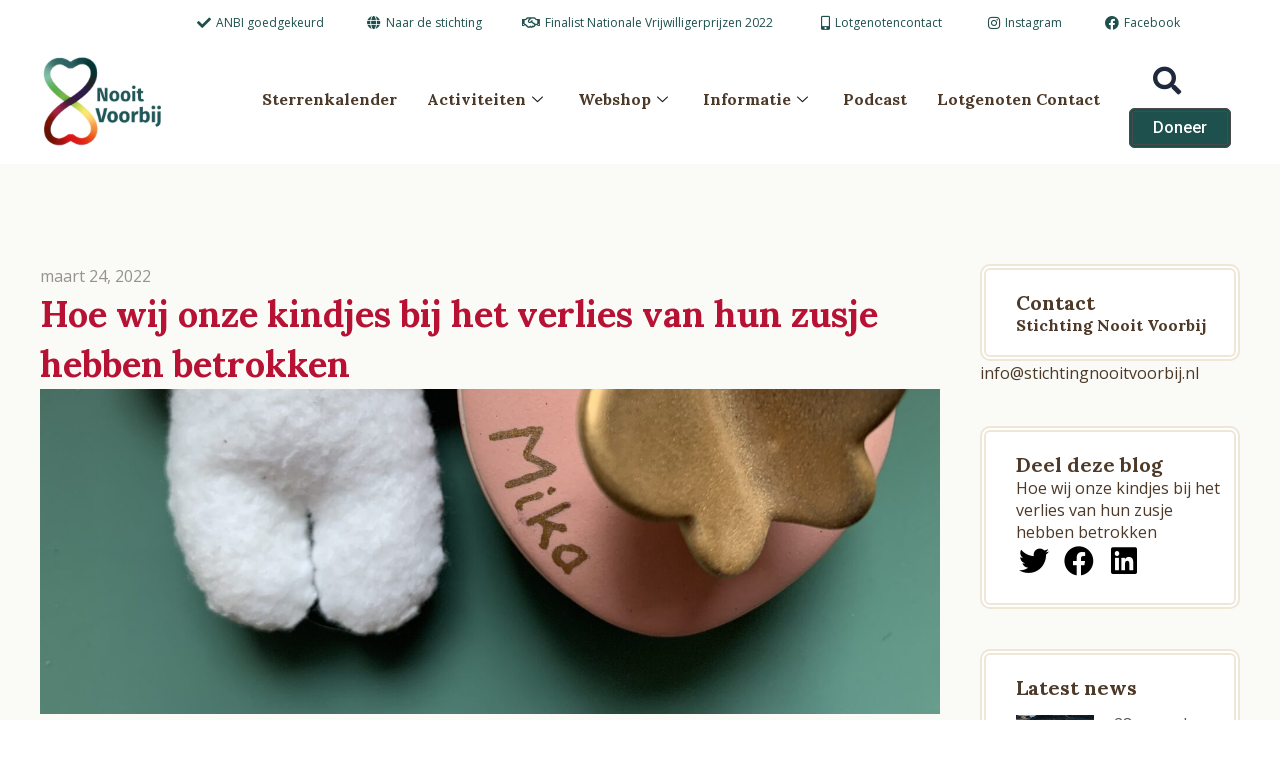

--- FILE ---
content_type: text/css
request_url: https://www.stichtingnooitvoorbij.nl/wp-content/uploads/elementor/css/post-18.css?ver=1764744142
body_size: 1822
content:
.elementor-18 .elementor-element.elementor-element-6fb8c97{z-index:100;overflow:visible;}.elementor-widget-icon-list .elementor-icon-list-item:not(:last-child):after{border-color:var( --e-global-color-text );}.elementor-widget-icon-list .elementor-icon-list-icon i{color:var( --e-global-color-primary );}.elementor-widget-icon-list .elementor-icon-list-icon svg{fill:var( --e-global-color-primary );}.elementor-widget-icon-list .elementor-icon-list-item > .elementor-icon-list-text, .elementor-widget-icon-list .elementor-icon-list-item > a{font-family:var( --e-global-typography-text-font-family ), Sans-serif;font-weight:var( --e-global-typography-text-font-weight );}.elementor-widget-icon-list .elementor-icon-list-text{color:var( --e-global-color-secondary );}.elementor-18 .elementor-element.elementor-element-9ffdde2{padding:0px 20px 0px 0px;--e-icon-list-icon-size:14px;--icon-vertical-offset:0px;}.elementor-18 .elementor-element.elementor-element-9ffdde2 .elementor-icon-list-items:not(.elementor-inline-items) .elementor-icon-list-item:not(:last-child){padding-bottom:calc(40px/2);}.elementor-18 .elementor-element.elementor-element-9ffdde2 .elementor-icon-list-items:not(.elementor-inline-items) .elementor-icon-list-item:not(:first-child){margin-top:calc(40px/2);}.elementor-18 .elementor-element.elementor-element-9ffdde2 .elementor-icon-list-items.elementor-inline-items .elementor-icon-list-item{margin-right:calc(40px/2);margin-left:calc(40px/2);}.elementor-18 .elementor-element.elementor-element-9ffdde2 .elementor-icon-list-items.elementor-inline-items{margin-right:calc(-40px/2);margin-left:calc(-40px/2);}body.rtl .elementor-18 .elementor-element.elementor-element-9ffdde2 .elementor-icon-list-items.elementor-inline-items .elementor-icon-list-item:after{left:calc(-40px/2);}body:not(.rtl) .elementor-18 .elementor-element.elementor-element-9ffdde2 .elementor-icon-list-items.elementor-inline-items .elementor-icon-list-item:after{right:calc(-40px/2);}.elementor-18 .elementor-element.elementor-element-9ffdde2 .elementor-icon-list-icon i{color:var( --e-global-color-49f8730 );transition:color 0.3s;}.elementor-18 .elementor-element.elementor-element-9ffdde2 .elementor-icon-list-icon svg{fill:var( --e-global-color-49f8730 );transition:fill 0.3s;}.elementor-18 .elementor-element.elementor-element-9ffdde2 .elementor-icon-list-item > .elementor-icon-list-text, .elementor-18 .elementor-element.elementor-element-9ffdde2 .elementor-icon-list-item > a{font-family:"Open Sans", Sans-serif;font-size:12px;font-weight:400;}.elementor-18 .elementor-element.elementor-element-9ffdde2 .elementor-icon-list-text{color:var( --e-global-color-49f8730 );transition:color 0.3s;}.elementor-18 .elementor-element.elementor-element-1937c235:not(.elementor-motion-effects-element-type-background), .elementor-18 .elementor-element.elementor-element-1937c235 > .elementor-motion-effects-container > .elementor-motion-effects-layer{background-color:#FFFFFF;}.elementor-18 .elementor-element.elementor-element-1937c235 > .elementor-container{max-width:1198px;}.elementor-18 .elementor-element.elementor-element-1937c235{transition:background 0.3s, border 0.3s, border-radius 0.3s, box-shadow 0.3s;padding:5px 0px 10px 0px;z-index:100;overflow:visible;}.elementor-18 .elementor-element.elementor-element-1937c235 > .elementor-background-overlay{transition:background 0.3s, border-radius 0.3s, opacity 0.3s;}.elementor-bc-flex-widget .elementor-18 .elementor-element.elementor-element-45be45c3.elementor-column .elementor-widget-wrap{align-items:space-evenly;}.elementor-18 .elementor-element.elementor-element-45be45c3.elementor-column.elementor-element[data-element_type="column"] > .elementor-widget-wrap.elementor-element-populated{align-content:space-evenly;align-items:space-evenly;}.elementor-18 .elementor-element.elementor-element-45be45c3.elementor-column > .elementor-widget-wrap{justify-content:space-evenly;}.elementor-18 .elementor-element.elementor-element-45be45c3 > .elementor-widget-wrap > .elementor-widget:not(.elementor-widget__width-auto):not(.elementor-widget__width-initial):not(:last-child):not(.elementor-absolute){margin-bottom:0px;}.elementor-18 .elementor-element.elementor-element-45be45c3 > .elementor-element-populated{margin:0px 0px 0px 0px;--e-column-margin-right:0px;--e-column-margin-left:0px;padding:0px 0px 0px 0px;}.elementor-widget-image .widget-image-caption{color:var( --e-global-color-text );font-family:var( --e-global-typography-text-font-family ), Sans-serif;font-weight:var( --e-global-typography-text-font-weight );}.elementor-18 .elementor-element.elementor-element-64873878{width:var( --container-widget-width, 100.02% );max-width:100.02%;padding:0px 0px 0px 0px;--container-widget-width:100.02%;--container-widget-flex-grow:0;text-align:left;}.elementor-18 .elementor-element.elementor-element-64873878 img{width:79%;max-width:82%;}.elementor-bc-flex-widget .elementor-18 .elementor-element.elementor-element-397aa56c.elementor-column .elementor-widget-wrap{align-items:space-evenly;}.elementor-18 .elementor-element.elementor-element-397aa56c.elementor-column.elementor-element[data-element_type="column"] > .elementor-widget-wrap.elementor-element-populated{align-content:space-evenly;align-items:space-evenly;}.elementor-18 .elementor-element.elementor-element-397aa56c.elementor-column > .elementor-widget-wrap{justify-content:space-evenly;}.elementor-18 .elementor-element.elementor-element-397aa56c > .elementor-widget-wrap > .elementor-widget:not(.elementor-widget__width-auto):not(.elementor-widget__width-initial):not(:last-child):not(.elementor-absolute){margin-bottom:0px;}.elementor-18 .elementor-element.elementor-element-397aa56c > .elementor-element-populated{margin:0px 0px 0px 0px;--e-column-margin-right:0px;--e-column-margin-left:0px;padding:0px 0px 0px 0px;}.elementor-18 .elementor-element.elementor-element-397aa56c{z-index:1;}.elementor-18 .elementor-element.elementor-element-e69b633 > .elementor-widget-container{margin:0px 0px 0px 0px;padding:5px 0px 9px 0px;}.elementor-18 .elementor-element.elementor-element-e69b633{z-index:1;}.elementor-18 .elementor-element.elementor-element-e69b633 .elementskit-menu-container{height:31px;max-width:899px;border-radius:0px 0px 0px 0px;}.elementor-18 .elementor-element.elementor-element-e69b633 .elementskit-navbar-nav > li > a{font-family:"Lora", Sans-serif;font-size:16px;font-weight:700;color:#4D3928;padding:0px 15px 0px 15px;}.elementor-18 .elementor-element.elementor-element-e69b633 .elementskit-navbar-nav > li > a:hover{color:#0d4e4e;}.elementor-18 .elementor-element.elementor-element-e69b633 .elementskit-navbar-nav > li > a:focus{color:#0d4e4e;}.elementor-18 .elementor-element.elementor-element-e69b633 .elementskit-navbar-nav > li > a:active{color:#0d4e4e;}.elementor-18 .elementor-element.elementor-element-e69b633 .elementskit-navbar-nav > li:hover > a{color:#0d4e4e;}.elementor-18 .elementor-element.elementor-element-e69b633 .elementskit-navbar-nav > li:hover > a .elementskit-submenu-indicator{color:#0d4e4e;}.elementor-18 .elementor-element.elementor-element-e69b633 .elementskit-navbar-nav > li > a:hover .elementskit-submenu-indicator{color:#0d4e4e;}.elementor-18 .elementor-element.elementor-element-e69b633 .elementskit-navbar-nav > li > a:focus .elementskit-submenu-indicator{color:#0d4e4e;}.elementor-18 .elementor-element.elementor-element-e69b633 .elementskit-navbar-nav > li > a:active .elementskit-submenu-indicator{color:#0d4e4e;}.elementor-18 .elementor-element.elementor-element-e69b633 .elementskit-navbar-nav > li.current-menu-item > a{color:#A4102F;}.elementor-18 .elementor-element.elementor-element-e69b633 .elementskit-navbar-nav > li.current-menu-ancestor > a{color:#A4102F;}.elementor-18 .elementor-element.elementor-element-e69b633 .elementskit-navbar-nav > li.current-menu-ancestor > a .elementskit-submenu-indicator{color:#A4102F;}.elementor-18 .elementor-element.elementor-element-e69b633 .elementskit-navbar-nav > li > a .elementskit-submenu-indicator{color:#101010;fill:#101010;}.elementor-18 .elementor-element.elementor-element-e69b633 .elementskit-navbar-nav > li > a .ekit-submenu-indicator-icon{color:#101010;fill:#101010;}.elementor-18 .elementor-element.elementor-element-e69b633 .elementskit-navbar-nav .elementskit-submenu-panel > li > a{padding:15px 15px 15px 15px;color:#000000;}.elementor-18 .elementor-element.elementor-element-e69b633 .elementskit-navbar-nav .elementskit-submenu-panel > li > a:hover{color:#707070;}.elementor-18 .elementor-element.elementor-element-e69b633 .elementskit-navbar-nav .elementskit-submenu-panel > li > a:focus{color:#707070;}.elementor-18 .elementor-element.elementor-element-e69b633 .elementskit-navbar-nav .elementskit-submenu-panel > li > a:active{color:#707070;}.elementor-18 .elementor-element.elementor-element-e69b633 .elementskit-navbar-nav .elementskit-submenu-panel > li:hover > a{color:#707070;}.elementor-18 .elementor-element.elementor-element-e69b633 .elementskit-navbar-nav .elementskit-submenu-panel > li.current-menu-item > a{color:#707070 !important;}.elementor-18 .elementor-element.elementor-element-e69b633 .elementskit-submenu-panel{padding:15px 0px 15px 0px;}.elementor-18 .elementor-element.elementor-element-e69b633 .elementskit-navbar-nav .elementskit-submenu-panel{border-radius:0px 0px 0px 0px;min-width:220px;}.elementor-18 .elementor-element.elementor-element-e69b633 .elementskit-menu-hamburger{float:right;}.elementor-18 .elementor-element.elementor-element-e69b633 .elementskit-menu-hamburger .elementskit-menu-hamburger-icon{background-color:rgba(0, 0, 0, 0.5);}.elementor-18 .elementor-element.elementor-element-e69b633 .elementskit-menu-hamburger > .ekit-menu-icon{color:rgba(0, 0, 0, 0.5);}.elementor-18 .elementor-element.elementor-element-e69b633 .elementskit-menu-hamburger:hover .elementskit-menu-hamburger-icon{background-color:rgba(0, 0, 0, 0.5);}.elementor-18 .elementor-element.elementor-element-e69b633 .elementskit-menu-hamburger:hover > .ekit-menu-icon{color:rgba(0, 0, 0, 0.5);}.elementor-18 .elementor-element.elementor-element-e69b633 .elementskit-menu-close{color:rgba(51, 51, 51, 1);}.elementor-18 .elementor-element.elementor-element-e69b633 .elementskit-menu-close:hover{color:rgba(0, 0, 0, 0.5);}.elementor-bc-flex-widget .elementor-18 .elementor-element.elementor-element-294ab6f.elementor-column .elementor-widget-wrap{align-items:center;}.elementor-18 .elementor-element.elementor-element-294ab6f.elementor-column.elementor-element[data-element_type="column"] > .elementor-widget-wrap.elementor-element-populated{align-content:center;align-items:center;}.elementor-18 .elementor-element.elementor-element-294ab6f.elementor-column > .elementor-widget-wrap{justify-content:flex-start;}.elementor-18 .elementor-element.elementor-element-294ab6f > .elementor-element-populated{margin:0px 40px 0px 0px;--e-column-margin-right:40px;--e-column-margin-left:0px;padding:0px 0px 0px 0px;}.elementor-widget-button .elementor-button{background-color:var( --e-global-color-accent );font-family:var( --e-global-typography-accent-font-family ), Sans-serif;font-weight:var( --e-global-typography-accent-font-weight );}.elementor-18 .elementor-element.elementor-element-aaa8993 .elementor-button{background-color:#61CE7000;font-family:"Roboto", Sans-serif;font-size:28px;font-weight:500;fill:var( --e-global-color-astglobalcolor2 );color:var( --e-global-color-astglobalcolor2 );}.elementor-18 .elementor-element.elementor-element-aaa8993{width:var( --container-widget-width, 70.815% );max-width:70.815%;--container-widget-width:70.815%;--container-widget-flex-grow:0;}.elementor-18 .elementor-element.elementor-element-5d6a21a .elementor-button{background-color:var( --e-global-color-49f8730 );fill:#FFFFFF;color:#FFFFFF;border-style:double;border-width:4px 4px 4px 4px;border-color:#494949;border-radius:5px 5px 5px 5px;padding:8px 20px 8px 20px;}.elementor-18 .elementor-element.elementor-element-5d6a21a .elementor-button:hover, .elementor-18 .elementor-element.elementor-element-5d6a21a .elementor-button:focus{background-color:#0D4E4E;color:#FFFFFF;}.elementor-18 .elementor-element.elementor-element-5d6a21a{width:var( --container-widget-width, 68.208% );max-width:68.208%;--container-widget-width:68.208%;--container-widget-flex-grow:0;}.elementor-18 .elementor-element.elementor-element-5d6a21a .elementor-button:hover svg, .elementor-18 .elementor-element.elementor-element-5d6a21a .elementor-button:focus svg{fill:#FFFFFF;}.elementor-18{margin:0px 0px 0px 0px;padding:0px 0px 0px 0px;}.elementor-theme-builder-content-area{height:400px;}.elementor-location-header:before, .elementor-location-footer:before{content:"";display:table;clear:both;}@media(max-width:1024px){.elementor-18 .elementor-element.elementor-element-9ffdde2 .elementor-icon-list-items:not(.elementor-inline-items) .elementor-icon-list-item:not(:last-child){padding-bottom:calc(20px/2);}.elementor-18 .elementor-element.elementor-element-9ffdde2 .elementor-icon-list-items:not(.elementor-inline-items) .elementor-icon-list-item:not(:first-child){margin-top:calc(20px/2);}.elementor-18 .elementor-element.elementor-element-9ffdde2 .elementor-icon-list-items.elementor-inline-items .elementor-icon-list-item{margin-right:calc(20px/2);margin-left:calc(20px/2);}.elementor-18 .elementor-element.elementor-element-9ffdde2 .elementor-icon-list-items.elementor-inline-items{margin-right:calc(-20px/2);margin-left:calc(-20px/2);}body.rtl .elementor-18 .elementor-element.elementor-element-9ffdde2 .elementor-icon-list-items.elementor-inline-items .elementor-icon-list-item:after{left:calc(-20px/2);}body:not(.rtl) .elementor-18 .elementor-element.elementor-element-9ffdde2 .elementor-icon-list-items.elementor-inline-items .elementor-icon-list-item:after{right:calc(-20px/2);}.elementor-18 .elementor-element.elementor-element-1937c235{padding:5px 20px 5px 20px;}.elementor-bc-flex-widget .elementor-18 .elementor-element.elementor-element-45be45c3.elementor-column .elementor-widget-wrap{align-items:flex-start;}.elementor-18 .elementor-element.elementor-element-45be45c3.elementor-column.elementor-element[data-element_type="column"] > .elementor-widget-wrap.elementor-element-populated{align-content:flex-start;align-items:flex-start;}.elementor-18 .elementor-element.elementor-element-64873878 img{width:85%;max-width:100%;}.elementor-bc-flex-widget .elementor-18 .elementor-element.elementor-element-397aa56c.elementor-column .elementor-widget-wrap{align-items:center;}.elementor-18 .elementor-element.elementor-element-397aa56c.elementor-column.elementor-element[data-element_type="column"] > .elementor-widget-wrap.elementor-element-populated{align-content:center;align-items:center;}.elementor-18 .elementor-element.elementor-element-397aa56c > .elementor-element-populated{padding:0px 0px 0px 0px;}.elementor-18 .elementor-element.elementor-element-e69b633 .elementskit-nav-identity-panel{padding:10px 0px 10px 0px;}.elementor-18 .elementor-element.elementor-element-e69b633 .elementskit-menu-container{max-width:350px;border-radius:0px 0px 0px 0px;}.elementor-18 .elementor-element.elementor-element-e69b633 .elementskit-navbar-nav > li > a{color:#000000;padding:10px 15px 10px 15px;}.elementor-18 .elementor-element.elementor-element-e69b633 .elementskit-navbar-nav .elementskit-submenu-panel > li > a{padding:15px 15px 15px 15px;}.elementor-18 .elementor-element.elementor-element-e69b633 .elementskit-navbar-nav .elementskit-submenu-panel{border-radius:0px 0px 0px 0px;}.elementor-18 .elementor-element.elementor-element-e69b633 .elementskit-menu-hamburger{padding:8px 8px 8px 8px;width:45px;border-radius:3px;}.elementor-18 .elementor-element.elementor-element-e69b633 .elementskit-menu-close{padding:8px 8px 8px 8px;margin:12px 12px 12px 12px;width:45px;border-radius:3px;}.elementor-18 .elementor-element.elementor-element-e69b633 .elementskit-nav-logo > img{max-width:160px;max-height:60px;}.elementor-18 .elementor-element.elementor-element-e69b633 .elementskit-nav-logo{margin:5px 0px 5px 0px;padding:5px 5px 5px 5px;}.elementor-18 .elementor-element.elementor-element-294ab6f > .elementor-element-populated{margin:0px 0px 0px 0px;--e-column-margin-right:0px;--e-column-margin-left:0px;}}@media(max-width:640px){.elementor-18 .elementor-element.elementor-element-9ffdde2{padding:0px 10px 0px 0px;}.elementor-18 .elementor-element.elementor-element-9ffdde2 .elementor-icon-list-items:not(.elementor-inline-items) .elementor-icon-list-item:not(:last-child){padding-bottom:calc(10px/2);}.elementor-18 .elementor-element.elementor-element-9ffdde2 .elementor-icon-list-items:not(.elementor-inline-items) .elementor-icon-list-item:not(:first-child){margin-top:calc(10px/2);}.elementor-18 .elementor-element.elementor-element-9ffdde2 .elementor-icon-list-items.elementor-inline-items .elementor-icon-list-item{margin-right:calc(10px/2);margin-left:calc(10px/2);}.elementor-18 .elementor-element.elementor-element-9ffdde2 .elementor-icon-list-items.elementor-inline-items{margin-right:calc(-10px/2);margin-left:calc(-10px/2);}body.rtl .elementor-18 .elementor-element.elementor-element-9ffdde2 .elementor-icon-list-items.elementor-inline-items .elementor-icon-list-item:after{left:calc(-10px/2);}body:not(.rtl) .elementor-18 .elementor-element.elementor-element-9ffdde2 .elementor-icon-list-items.elementor-inline-items .elementor-icon-list-item:after{right:calc(-10px/2);}.elementor-18 .elementor-element.elementor-element-1937c235{padding:2px 10px 2px 10px;}.elementor-18 .elementor-element.elementor-element-45be45c3{width:50%;}.elementor-18 .elementor-element.elementor-element-64873878{text-align:left;}.elementor-18 .elementor-element.elementor-element-64873878 img{width:70%;}.elementor-18 .elementor-element.elementor-element-397aa56c{width:50%;}.elementor-18 .elementor-element.elementor-element-397aa56c.elementor-column > .elementor-widget-wrap{justify-content:flex-end;}.elementor-18 .elementor-element.elementor-element-397aa56c > .elementor-element-populated{margin:0px 0px 0px 0px;--e-column-margin-right:0px;--e-column-margin-left:0px;padding:0px 0px 0px 0px;}.elementor-18 .elementor-element.elementor-element-e69b633 .elementskit-nav-logo > img{max-width:120px;max-height:50px;}.elementor-18 .elementor-element.elementor-element-294ab6f{width:40%;}}@media(min-width:641px){.elementor-18 .elementor-element.elementor-element-45be45c3{width:14.624%;}.elementor-18 .elementor-element.elementor-element-397aa56c{width:76.171%;}.elementor-18 .elementor-element.elementor-element-294ab6f{width:8.537%;}}@media(max-width:1024px) and (min-width:641px){.elementor-18 .elementor-element.elementor-element-45be45c3{width:20%;}.elementor-18 .elementor-element.elementor-element-397aa56c{width:80%;}.elementor-18 .elementor-element.elementor-element-294ab6f{width:30%;}}

--- FILE ---
content_type: text/css
request_url: https://www.stichtingnooitvoorbij.nl/wp-content/uploads/elementor/css/post-20.css?ver=1764744143
body_size: 2774
content:
.elementor-20 .elementor-element.elementor-element-1730b76:not(.elementor-motion-effects-element-type-background), .elementor-20 .elementor-element.elementor-element-1730b76 > .elementor-motion-effects-container > .elementor-motion-effects-layer{background-color:#FFFFFF;}.elementor-20 .elementor-element.elementor-element-1730b76 > .elementor-container{max-width:1200px;}.elementor-20 .elementor-element.elementor-element-1730b76 > .elementor-background-overlay{opacity:0.5;transition:background 0.3s, border-radius 0.3s, opacity 0.3s;}.elementor-20 .elementor-element.elementor-element-1730b76{border-style:solid;border-width:2px 0px 0px 0px;border-color:#DAC4B08A;transition:background 0.3s, border 0.3s, border-radius 0.3s, box-shadow 0.3s;padding:80px 0px 20px 0px;overflow:visible;}.elementor-20 .elementor-element.elementor-element-1730b76, .elementor-20 .elementor-element.elementor-element-1730b76 > .elementor-background-overlay{border-radius:0px 0px 0px 0px;}.elementor-20 .elementor-element.elementor-element-51fdc80 > .elementor-widget-wrap > .elementor-widget:not(.elementor-widget__width-auto):not(.elementor-widget__width-initial):not(:last-child):not(.elementor-absolute){margin-bottom:20px;}.elementor-20 .elementor-element.elementor-element-51fdc80 > .elementor-element-populated{margin:00px 00px 00px 00px;--e-column-margin-right:00px;--e-column-margin-left:00px;padding:0px 0px 0px 0px;}.elementor-widget-heading .elementor-heading-title{font-family:var( --e-global-typography-primary-font-family ), Sans-serif;font-size:var( --e-global-typography-primary-font-size );font-weight:var( --e-global-typography-primary-font-weight );color:var( --e-global-color-primary );}.elementor-20 .elementor-element.elementor-element-320db4e .elementor-heading-title{font-family:"Lora", Sans-serif;font-size:18px;font-weight:700;text-transform:uppercase;line-height:26px;color:#4D3928;}.elementor-widget-text-editor{color:var( --e-global-color-text );font-family:var( --e-global-typography-text-font-family ), Sans-serif;font-weight:var( --e-global-typography-text-font-weight );}.elementor-widget-text-editor.elementor-drop-cap-view-stacked .elementor-drop-cap{background-color:var( --e-global-color-primary );}.elementor-widget-text-editor.elementor-drop-cap-view-framed .elementor-drop-cap, .elementor-widget-text-editor.elementor-drop-cap-view-default .elementor-drop-cap{color:var( --e-global-color-primary );border-color:var( --e-global-color-primary );}.elementor-20 .elementor-element.elementor-element-bdad89b{margin:0px 0px calc(var(--kit-widget-spacing, 0px) + 0px) 0px;padding:20px 0px 10px 0px;top:-53px;columns:1;text-align:left;font-family:"Roboto", Sans-serif;font-weight:400;}body:not(.rtl) .elementor-20 .elementor-element.elementor-element-bdad89b{left:2px;}body.rtl .elementor-20 .elementor-element.elementor-element-bdad89b{right:2px;}.elementor-widget-icon-list .elementor-icon-list-item:not(:last-child):after{border-color:var( --e-global-color-text );}.elementor-widget-icon-list .elementor-icon-list-icon i{color:var( --e-global-color-primary );}.elementor-widget-icon-list .elementor-icon-list-icon svg{fill:var( --e-global-color-primary );}.elementor-widget-icon-list .elementor-icon-list-item > .elementor-icon-list-text, .elementor-widget-icon-list .elementor-icon-list-item > a{font-family:var( --e-global-typography-text-font-family ), Sans-serif;font-weight:var( --e-global-typography-text-font-weight );}.elementor-widget-icon-list .elementor-icon-list-text{color:var( --e-global-color-secondary );}.elementor-20 .elementor-element.elementor-element-20158d5{margin:20px 0px calc(var(--kit-widget-spacing, 0px) + 0px) 0px;padding:0px 0px 0px 0px;--icon-vertical-offset:0px;}.elementor-20 .elementor-element.elementor-element-20158d5 .elementor-icon-list-items:not(.elementor-inline-items) .elementor-icon-list-item:not(:last-child){padding-bottom:calc(12px/2);}.elementor-20 .elementor-element.elementor-element-20158d5 .elementor-icon-list-items:not(.elementor-inline-items) .elementor-icon-list-item:not(:first-child){margin-top:calc(12px/2);}.elementor-20 .elementor-element.elementor-element-20158d5 .elementor-icon-list-items.elementor-inline-items .elementor-icon-list-item{margin-right:calc(12px/2);margin-left:calc(12px/2);}.elementor-20 .elementor-element.elementor-element-20158d5 .elementor-icon-list-items.elementor-inline-items{margin-right:calc(-12px/2);margin-left:calc(-12px/2);}body.rtl .elementor-20 .elementor-element.elementor-element-20158d5 .elementor-icon-list-items.elementor-inline-items .elementor-icon-list-item:after{left:calc(-12px/2);}body:not(.rtl) .elementor-20 .elementor-element.elementor-element-20158d5 .elementor-icon-list-items.elementor-inline-items .elementor-icon-list-item:after{right:calc(-12px/2);}.elementor-20 .elementor-element.elementor-element-20158d5 .elementor-icon-list-icon i{color:#4D3928;transition:color 0.3s;}.elementor-20 .elementor-element.elementor-element-20158d5 .elementor-icon-list-icon svg{fill:#4D3928;transition:fill 0.3s;}.elementor-20 .elementor-element.elementor-element-20158d5 .elementor-icon-list-item > .elementor-icon-list-text, .elementor-20 .elementor-element.elementor-element-20158d5 .elementor-icon-list-item > a{font-family:"Roboto", Sans-serif;font-size:16px;font-weight:500;line-height:22px;letter-spacing:0.5px;}.elementor-20 .elementor-element.elementor-element-20158d5 .elementor-icon-list-text{color:#4D3928;transition:color 0.3s;}.elementor-20 .elementor-element.elementor-element-20158d5 .elementor-icon-list-item:hover .elementor-icon-list-text{color:#0E4E4E;}.elementor-20 .elementor-element.elementor-element-07b5053 .ekit-btn-wraper .elementskit-btn{justify-content:flex-start;}.elementor-20 .elementor-element.elementor-element-07b5053 .elementskit-btn{background-color:var( --e-global-color-49f8730 );border-style:none;}.elementor-20 .elementor-element.elementor-element-07b5053{width:100%;max-width:100%;}.elementor-20 .elementor-element.elementor-element-07b5053 .elementskit-btn:hover{color:#ffffff;fill:#ffffff;}.elementor-20 .elementor-element.elementor-element-07b5053 .elementskit-btn > :is(i, svg){font-size:14px;}.elementor-20 .elementor-element.elementor-element-07b5053 .elementskit-btn > i, .elementor-20 .elementor-element.elementor-element-07b5053 .elementskit-btn > svg{margin-right:5px;}.rtl .elementor-20 .elementor-element.elementor-element-07b5053 .elementskit-btn > i, .rtl .elementor-20 .elementor-element.elementor-element-07b5053 .elementskit-btn > svg{margin-left:5px;margin-right:0;}.elementor-20 .elementor-element.elementor-element-88c2ed5 > .elementor-widget-wrap > .elementor-widget:not(.elementor-widget__width-auto):not(.elementor-widget__width-initial):not(:last-child):not(.elementor-absolute){margin-bottom:20px;}.elementor-20 .elementor-element.elementor-element-88c2ed5 > .elementor-element-populated{margin:0px 0px 0px 0px;--e-column-margin-right:0px;--e-column-margin-left:0px;padding:0px 0px 0px 0px;}.elementor-20 .elementor-element.elementor-element-37deb77 .elementor-heading-title{font-family:"Roboto", Sans-serif;font-size:18px;font-weight:700;text-transform:uppercase;line-height:26px;color:#4D3928;}.elementor-20 .elementor-element.elementor-element-a173163{margin:-20px 0px calc(var(--kit-widget-spacing, 0px) + 0px) 0px;}.elementor-20 .elementor-element.elementor-element-a173163 .elementor-heading-title{font-family:"Roboto", Sans-serif;font-size:14px;font-weight:400;line-height:22px;letter-spacing:0px;color:#4D3928;}.elementor-widget-form .elementor-field-group > label, .elementor-widget-form .elementor-field-subgroup label{color:var( --e-global-color-text );}.elementor-widget-form .elementor-field-group > label{font-family:var( --e-global-typography-text-font-family ), Sans-serif;font-weight:var( --e-global-typography-text-font-weight );}.elementor-widget-form .elementor-field-type-html{color:var( --e-global-color-text );font-family:var( --e-global-typography-text-font-family ), Sans-serif;font-weight:var( --e-global-typography-text-font-weight );}.elementor-widget-form .elementor-field-group .elementor-field{color:var( --e-global-color-text );}.elementor-widget-form .elementor-field-group .elementor-field, .elementor-widget-form .elementor-field-subgroup label{font-family:var( --e-global-typography-text-font-family ), Sans-serif;font-weight:var( --e-global-typography-text-font-weight );}.elementor-widget-form .elementor-button{font-family:var( --e-global-typography-accent-font-family ), Sans-serif;font-weight:var( --e-global-typography-accent-font-weight );}.elementor-widget-form .e-form__buttons__wrapper__button-next{background-color:var( --e-global-color-accent );}.elementor-widget-form .elementor-button[type="submit"]{background-color:var( --e-global-color-accent );}.elementor-widget-form .e-form__buttons__wrapper__button-previous{background-color:var( --e-global-color-accent );}.elementor-widget-form .elementor-message{font-family:var( --e-global-typography-text-font-family ), Sans-serif;font-weight:var( --e-global-typography-text-font-weight );}.elementor-widget-form .e-form__indicators__indicator, .elementor-widget-form .e-form__indicators__indicator__label{font-family:var( --e-global-typography-accent-font-family ), Sans-serif;font-weight:var( --e-global-typography-accent-font-weight );}.elementor-widget-form{--e-form-steps-indicator-inactive-primary-color:var( --e-global-color-text );--e-form-steps-indicator-active-primary-color:var( --e-global-color-accent );--e-form-steps-indicator-completed-primary-color:var( --e-global-color-accent );--e-form-steps-indicator-progress-color:var( --e-global-color-accent );--e-form-steps-indicator-progress-background-color:var( --e-global-color-text );--e-form-steps-indicator-progress-meter-color:var( --e-global-color-text );}.elementor-widget-form .e-form__indicators__indicator__progress__meter{font-family:var( --e-global-typography-accent-font-family ), Sans-serif;font-weight:var( --e-global-typography-accent-font-weight );}.elementor-20 .elementor-element.elementor-element-0120cf2 .elementor-field-group{padding-right:calc( 0px/2 );padding-left:calc( 0px/2 );margin-bottom:5px;}.elementor-20 .elementor-element.elementor-element-0120cf2 .elementor-form-fields-wrapper{margin-left:calc( -0px/2 );margin-right:calc( -0px/2 );margin-bottom:-5px;}.elementor-20 .elementor-element.elementor-element-0120cf2 .elementor-field-group.recaptcha_v3-bottomleft, .elementor-20 .elementor-element.elementor-element-0120cf2 .elementor-field-group.recaptcha_v3-bottomright{margin-bottom:0;}body.rtl .elementor-20 .elementor-element.elementor-element-0120cf2 .elementor-labels-inline .elementor-field-group > label{padding-left:0px;}body:not(.rtl) .elementor-20 .elementor-element.elementor-element-0120cf2 .elementor-labels-inline .elementor-field-group > label{padding-right:0px;}body .elementor-20 .elementor-element.elementor-element-0120cf2 .elementor-labels-above .elementor-field-group > label{padding-bottom:0px;}.elementor-20 .elementor-element.elementor-element-0120cf2 .elementor-field-group > label, .elementor-20 .elementor-element.elementor-element-0120cf2 .elementor-field-subgroup label{color:#000000;}.elementor-20 .elementor-element.elementor-element-0120cf2 .elementor-field-group > label{font-family:"Explora", Sans-serif;font-weight:400;}.elementor-20 .elementor-element.elementor-element-0120cf2 .elementor-field-type-html{padding-bottom:0px;font-family:"Roboto", Sans-serif;font-weight:400;}.elementor-20 .elementor-element.elementor-element-0120cf2 .elementor-field-group .elementor-field{color:#757575;}.elementor-20 .elementor-element.elementor-element-0120cf2 .elementor-field-group .elementor-field, .elementor-20 .elementor-element.elementor-element-0120cf2 .elementor-field-subgroup label{font-family:"Lora", Sans-serif;font-size:15px;font-weight:500;}.elementor-20 .elementor-element.elementor-element-0120cf2 .elementor-field-group:not(.elementor-field-type-upload) .elementor-field:not(.elementor-select-wrapper){background-color:#FFFFFF;}.elementor-20 .elementor-element.elementor-element-0120cf2 .elementor-field-group .elementor-select-wrapper select{background-color:#FFFFFF;}.elementor-20 .elementor-element.elementor-element-0120cf2 .elementor-button{font-family:"Lora", Sans-serif;font-size:16px;font-weight:700;border-style:solid;border-width:1px 1px 1px 1px;border-radius:0px 0px 0px 0px;padding:0px 0px 0px 0px;}.elementor-20 .elementor-element.elementor-element-0120cf2 .e-form__buttons__wrapper__button-next{background-color:#0e4e4e;color:#FFFFFF;border-color:#000000;}.elementor-20 .elementor-element.elementor-element-0120cf2 .elementor-button[type="submit"]{background-color:#0e4e4e;color:#FFFFFF;border-color:#000000;}.elementor-20 .elementor-element.elementor-element-0120cf2 .elementor-button[type="submit"] svg *{fill:#FFFFFF;}.elementor-20 .elementor-element.elementor-element-0120cf2 .e-form__buttons__wrapper__button-previous{background-color:#6F1624;color:#ffffff;border-color:#000000;}.elementor-20 .elementor-element.elementor-element-0120cf2 .e-form__buttons__wrapper__button-next:hover{background-color:#02010100;color:#000000;border-color:#000000;}.elementor-20 .elementor-element.elementor-element-0120cf2 .elementor-button[type="submit"]:hover{background-color:#02010100;color:#000000;border-color:#000000;}.elementor-20 .elementor-element.elementor-element-0120cf2 .elementor-button[type="submit"]:hover svg *{fill:#000000;}.elementor-20 .elementor-element.elementor-element-0120cf2 .e-form__buttons__wrapper__button-previous:hover{color:#ffffff;}.elementor-20 .elementor-element.elementor-element-0120cf2{--e-form-steps-indicators-spacing:20px;--e-form-steps-indicator-padding:30px;--e-form-steps-indicator-inactive-secondary-color:#ffffff;--e-form-steps-indicator-active-secondary-color:#ffffff;--e-form-steps-indicator-completed-secondary-color:#ffffff;--e-form-steps-divider-width:1px;--e-form-steps-divider-gap:10px;}.elementor-20 .elementor-element.elementor-element-c614141 > .elementor-container > .elementor-column > .elementor-widget-wrap{align-content:center;align-items:center;}.elementor-20 .elementor-element.elementor-element-c614141 > .elementor-container{max-width:1200px;min-height:110px;}.elementor-20 .elementor-element.elementor-element-c614141{overflow:visible;}.elementor-20 .elementor-element.elementor-element-c2451db > .elementor-element-populated{padding:0px 0px 0px 0px;}.elementor-20 .elementor-element.elementor-element-6b4ec2d > .elementor-container > .elementor-column > .elementor-widget-wrap{align-content:center;align-items:center;}.elementor-20 .elementor-element.elementor-element-6b4ec2d > .elementor-container{min-height:110px;}.elementor-20 .elementor-element.elementor-element-6b4ec2d{border-style:solid;border-width:2px 0px 2px 0px;border-color:#DAC4B08A;overflow:visible;}.elementor-20 .elementor-element.elementor-element-ddc28ee > .elementor-element-populated{padding:0px 0px 0px 0px;}.elementor-widget-image .widget-image-caption{color:var( --e-global-color-text );font-family:var( --e-global-typography-text-font-family ), Sans-serif;font-weight:var( --e-global-typography-text-font-weight );}.elementor-20 .elementor-element.elementor-element-1e7f1b5{text-align:left;}.elementor-20 .elementor-element.elementor-element-1e7f1b5 img{width:25%;max-width:100%;height:100%;}.elementor-20 .elementor-element.elementor-element-e273864 > .elementor-element-populated{padding:0px 0px 0px 0px;}.elementor-20 .elementor-element.elementor-element-865166f .elementskit-clients-slider{--ekit_client_logo_left_right_spacing:15px;}.elementor-20 .elementor-element.elementor-element-865166f .ekit-price-card-slider{--ekit_client_logo_slidetosho:4;}.elementor-20 .elementor-element.elementor-element-865166f{width:var( --container-widget-width, 76.499% );max-width:76.499%;--container-widget-width:76.499%;--container-widget-flex-grow:0;}.elementor-20 .elementor-element.elementor-element-865166f .elementskit-clients-slider .single-client{min-height:100px;box-shadow:0px 0px 0px 0px rgba(0,0,0,0.5);}.elementor-20 .elementor-element.elementor-element-865166f .simple_logo_image .single-client .content-image .main-image{opacity:1;filter:alpha(opacity=1);}.elementor-20 .elementor-element.elementor-element-865166f .elementskit-clients-slider .single-client img{opacity:1;filter:alpha(opacity=1);}.elementor-20 .elementor-element.elementor-element-865166f .simple_logo_image .single-client:hover .content-image img{opacity:1;filter:alpha(opacity=1);}.elementor-20 .elementor-element.elementor-element-865166f .simple_logo_image .single-client:hover .content-image .main-image{opacity:1;filter:alpha(opacity=1);}.elementor-20 .elementor-element.elementor-element-4e8a685 > .elementor-element-populated{padding:0px 0px 0px 0px;}.elementor-20 .elementor-element.elementor-element-58926f2{--grid-template-columns:repeat(0, auto);text-align:right;--icon-size:20px;--grid-column-gap:15px;--grid-row-gap:0px;}.elementor-20 .elementor-element.elementor-element-58926f2 .elementor-social-icon{background-color:#948D87;--icon-padding:0.4em;}.elementor-20 .elementor-element.elementor-element-58926f2 .elementor-social-icon i{color:#FFFFFF;}.elementor-20 .elementor-element.elementor-element-58926f2 .elementor-social-icon svg{fill:#FFFFFF;}.elementor-20 .elementor-element.elementor-element-58926f2 .elementor-icon{border-radius:0px 0px 0px 0px;}.elementor-20 .elementor-element.elementor-element-58926f2 .elementor-social-icon:hover{background-color:#948D87;}.elementor-20 .elementor-element.elementor-element-58926f2 .elementor-social-icon:hover i{color:#0e4e4e;}.elementor-20 .elementor-element.elementor-element-58926f2 .elementor-social-icon:hover svg{fill:#0e4e4e;}.elementor-20 .elementor-element.elementor-element-61164a2 > .elementor-container{max-width:1200px;}.elementor-20 .elementor-element.elementor-element-61164a2{padding:3px 0px 5px 0px;overflow:visible;}.elementor-20 .elementor-element.elementor-element-40d8d55 > .elementor-element-populated{padding:0px 0px 0px 0px;}.elementor-20 .elementor-element.elementor-element-3296882 .elementor-icon-list-icon i{transition:color 0.3s;}.elementor-20 .elementor-element.elementor-element-3296882 .elementor-icon-list-icon svg{transition:fill 0.3s;}.elementor-20 .elementor-element.elementor-element-3296882{--e-icon-list-icon-size:14px;--icon-vertical-offset:0px;}.elementor-20 .elementor-element.elementor-element-3296882 .elementor-icon-list-item > .elementor-icon-list-text, .elementor-20 .elementor-element.elementor-element-3296882 .elementor-icon-list-item > a{font-family:"Open Sans", Sans-serif;font-size:12px;font-weight:400;}.elementor-20 .elementor-element.elementor-element-3296882 .elementor-icon-list-text{color:#4D3928;transition:color 0.3s;}.elementor-20 .elementor-element.elementor-element-3296882 .elementor-icon-list-item:hover .elementor-icon-list-text{color:#0e4e4e;}.elementor-theme-builder-content-area{height:400px;}.elementor-location-header:before, .elementor-location-footer:before{content:"";display:table;clear:both;}@media(max-width:1024px) and (min-width:641px){.elementor-20 .elementor-element.elementor-element-51fdc80{width:50%;}.elementor-20 .elementor-element.elementor-element-88c2ed5{width:50%;}}@media(max-width:1024px){.elementor-20 .elementor-element.elementor-element-1730b76{padding:50px 20px 50px 20px;}.elementor-20 .elementor-element.elementor-element-51fdc80 > .elementor-widget-wrap > .elementor-widget:not(.elementor-widget__width-auto):not(.elementor-widget__width-initial):not(:last-child):not(.elementor-absolute){margin-bottom:15px;}.elementor-20 .elementor-element.elementor-element-51fdc80 > .elementor-element-populated{margin:30px 0px 0px 0px;--e-column-margin-right:0px;--e-column-margin-left:0px;padding:0px 0px 0px 0px;}.elementor-widget-heading .elementor-heading-title{font-size:var( --e-global-typography-primary-font-size );}.elementor-20 .elementor-element.elementor-element-320db4e{width:var( --container-widget-width, 464.5px );max-width:464.5px;--container-widget-width:464.5px;--container-widget-flex-grow:0;text-align:left;}body:not(.rtl) .elementor-20 .elementor-element.elementor-element-bdad89b{left:0px;}body.rtl .elementor-20 .elementor-element.elementor-element-bdad89b{right:0px;}.elementor-20 .elementor-element.elementor-element-bdad89b{top:-44px;}.elementor-20 .elementor-element.elementor-element-20158d5{margin:0px 0px calc(var(--kit-widget-spacing, 0px) + 0px) 0px;}.elementor-20 .elementor-element.elementor-element-20158d5 .elementor-icon-list-items:not(.elementor-inline-items) .elementor-icon-list-item:not(:last-child){padding-bottom:calc(10px/2);}.elementor-20 .elementor-element.elementor-element-20158d5 .elementor-icon-list-items:not(.elementor-inline-items) .elementor-icon-list-item:not(:first-child){margin-top:calc(10px/2);}.elementor-20 .elementor-element.elementor-element-20158d5 .elementor-icon-list-items.elementor-inline-items .elementor-icon-list-item{margin-right:calc(10px/2);margin-left:calc(10px/2);}.elementor-20 .elementor-element.elementor-element-20158d5 .elementor-icon-list-items.elementor-inline-items{margin-right:calc(-10px/2);margin-left:calc(-10px/2);}body.rtl .elementor-20 .elementor-element.elementor-element-20158d5 .elementor-icon-list-items.elementor-inline-items .elementor-icon-list-item:after{left:calc(-10px/2);}body:not(.rtl) .elementor-20 .elementor-element.elementor-element-20158d5 .elementor-icon-list-items.elementor-inline-items .elementor-icon-list-item:after{right:calc(-10px/2);}.elementor-20 .elementor-element.elementor-element-88c2ed5 > .elementor-widget-wrap > .elementor-widget:not(.elementor-widget__width-auto):not(.elementor-widget__width-initial):not(:last-child):not(.elementor-absolute){margin-bottom:15px;}.elementor-20 .elementor-element.elementor-element-88c2ed5 > .elementor-element-populated{margin:30px 0px 0px 0px;--e-column-margin-right:0px;--e-column-margin-left:0px;padding:0px 0px 0px 0px;}.elementor-20 .elementor-element.elementor-element-37deb77{text-align:left;}.elementor-20 .elementor-element.elementor-element-a173163{margin:0px 0px calc(var(--kit-widget-spacing, 0px) + 0px) 0px;text-align:left;}.elementor-20 .elementor-element.elementor-element-0120cf2{width:var( --container-widget-width, 429px );max-width:429px;--container-widget-width:429px;--container-widget-flex-grow:0;}.elementor-20 .elementor-element.elementor-element-0120cf2 > .elementor-widget-container{margin:0px 0px 0px 0px;}.elementor-20 .elementor-element.elementor-element-6b4ec2d{padding:0px 20px 0px 20px;}.elementor-20 .elementor-element.elementor-element-1e7f1b5 img{width:40%;}.elementor-20 .elementor-element.elementor-element-865166f .elementskit-clients-slider{--ekit_client_logo_left_right_spacing:10px;}.elementor-20 .elementor-element.elementor-element-865166f .ekit-price-card-slider{--ekit_client_logo_slidetosho:2;}.elementor-20 .elementor-element.elementor-element-58926f2{padding:0px 0px 0px 0px;--icon-size:16px;}.elementor-20 .elementor-element.elementor-element-61164a2{padding:0px 20px 0px 20px;}}@media(max-width:640px){.elementor-20 .elementor-element.elementor-element-1730b76{padding:50px 10px 20px 10px;}.elementor-20 .elementor-element.elementor-element-51fdc80 > .elementor-widget-wrap > .elementor-widget:not(.elementor-widget__width-auto):not(.elementor-widget__width-initial):not(:last-child):not(.elementor-absolute){margin-bottom:15px;}.elementor-20 .elementor-element.elementor-element-51fdc80 > .elementor-element-populated{margin:0px 0px 0px 0px;--e-column-margin-right:0px;--e-column-margin-left:0px;padding:00px 0px 0px 0px;}.elementor-widget-heading .elementor-heading-title{font-size:var( --e-global-typography-primary-font-size );}.elementor-20 .elementor-element.elementor-element-320db4e{margin:0px 0px calc(var(--kit-widget-spacing, 0px) + 0px) 0px;}.elementor-20 .elementor-element.elementor-element-bdad89b{padding:0px 0px 0px 0px;}.elementor-20 .elementor-element.elementor-element-20158d5{margin:0px 0px calc(var(--kit-widget-spacing, 0px) + 0px) 0px;}.elementor-20 .elementor-element.elementor-element-20158d5 .elementor-icon-list-items:not(.elementor-inline-items) .elementor-icon-list-item:not(:last-child){padding-bottom:calc(12px/2);}.elementor-20 .elementor-element.elementor-element-20158d5 .elementor-icon-list-items:not(.elementor-inline-items) .elementor-icon-list-item:not(:first-child){margin-top:calc(12px/2);}.elementor-20 .elementor-element.elementor-element-20158d5 .elementor-icon-list-items.elementor-inline-items .elementor-icon-list-item{margin-right:calc(12px/2);margin-left:calc(12px/2);}.elementor-20 .elementor-element.elementor-element-20158d5 .elementor-icon-list-items.elementor-inline-items{margin-right:calc(-12px/2);margin-left:calc(-12px/2);}body.rtl .elementor-20 .elementor-element.elementor-element-20158d5 .elementor-icon-list-items.elementor-inline-items .elementor-icon-list-item:after{left:calc(-12px/2);}body:not(.rtl) .elementor-20 .elementor-element.elementor-element-20158d5 .elementor-icon-list-items.elementor-inline-items .elementor-icon-list-item:after{right:calc(-12px/2);}.elementor-20 .elementor-element.elementor-element-20158d5 .elementor-icon-list-item > .elementor-icon-list-text, .elementor-20 .elementor-element.elementor-element-20158d5 .elementor-icon-list-item > a{font-size:15px;}.elementor-20 .elementor-element.elementor-element-88c2ed5 > .elementor-widget-wrap > .elementor-widget:not(.elementor-widget__width-auto):not(.elementor-widget__width-initial):not(:last-child):not(.elementor-absolute){margin-bottom:15px;}.elementor-20 .elementor-element.elementor-element-88c2ed5 > .elementor-element-populated{margin:0px 0px 0px 0px;--e-column-margin-right:0px;--e-column-margin-left:0px;padding:30px 0px 0px 0px;}.elementor-20 .elementor-element.elementor-element-37deb77{margin:0px 0px calc(var(--kit-widget-spacing, 0px) + 0px) 0px;}.elementor-20 .elementor-element.elementor-element-a173163{width:var( --container-widget-width, 82% );max-width:82%;margin:0px 0px calc(var(--kit-widget-spacing, 0px) + 0px) 0px;--container-widget-width:82%;--container-widget-flex-grow:0;text-align:left;}.elementor-20 .elementor-element.elementor-element-a173163 .elementor-heading-title{font-size:15px;}.elementor-20 .elementor-element.elementor-element-0120cf2 > .elementor-widget-container{margin:0px 0px 0px 0px;}.elementor-20 .elementor-element.elementor-element-c614141 > .elementor-container{min-height:80px;}.elementor-20 .elementor-element.elementor-element-6b4ec2d > .elementor-container{min-height:80px;}.elementor-20 .elementor-element.elementor-element-6b4ec2d{padding:0px 10px 0px 10px;}.elementor-20 .elementor-element.elementor-element-ddc28ee{width:50%;}.elementor-20 .elementor-element.elementor-element-1e7f1b5 img{width:49%;}.elementor-20 .elementor-element.elementor-element-e273864{width:50%;}.elementor-20 .elementor-element.elementor-element-865166f .elementskit-clients-slider{--ekit_client_logo_left_right_spacing:10px;}.elementor-20 .elementor-element.elementor-element-865166f .ekit-price-card-slider{--ekit_client_logo_slidetosho:1;}.elementor-20 .elementor-element.elementor-element-865166f .elementskit-clients-slider .single-client{min-height:100px;}.elementor-20 .elementor-element.elementor-element-4e8a685{width:50%;}.elementor-20 .elementor-element.elementor-element-58926f2{text-align:left;--icon-size:13px;--grid-column-gap:5px;}.elementor-20 .elementor-element.elementor-element-61164a2{padding:5px 10px 8px 10px;}.elementor-20 .elementor-element.elementor-element-3296882{padding:0px 0px 0px 0px;}.elementor-20 .elementor-element.elementor-element-3296882 .elementor-icon-list-items:not(.elementor-inline-items) .elementor-icon-list-item:not(:last-child){padding-bottom:calc(8px/2);}.elementor-20 .elementor-element.elementor-element-3296882 .elementor-icon-list-items:not(.elementor-inline-items) .elementor-icon-list-item:not(:first-child){margin-top:calc(8px/2);}.elementor-20 .elementor-element.elementor-element-3296882 .elementor-icon-list-items.elementor-inline-items .elementor-icon-list-item{margin-right:calc(8px/2);margin-left:calc(8px/2);}.elementor-20 .elementor-element.elementor-element-3296882 .elementor-icon-list-items.elementor-inline-items{margin-right:calc(-8px/2);margin-left:calc(-8px/2);}body.rtl .elementor-20 .elementor-element.elementor-element-3296882 .elementor-icon-list-items.elementor-inline-items .elementor-icon-list-item:after{left:calc(-8px/2);}body:not(.rtl) .elementor-20 .elementor-element.elementor-element-3296882 .elementor-icon-list-items.elementor-inline-items .elementor-icon-list-item:after{right:calc(-8px/2);}.elementor-20 .elementor-element.elementor-element-3296882 .elementor-icon-list-item > .elementor-icon-list-text, .elementor-20 .elementor-element.elementor-element-3296882 .elementor-icon-list-item > a{font-size:11px;letter-spacing:-0.3px;}}

--- FILE ---
content_type: text/css
request_url: https://www.stichtingnooitvoorbij.nl/wp-content/uploads/elementor/css/post-980.css?ver=1764745027
body_size: 1762
content:
.elementor-980 .elementor-element.elementor-element-6074e61:not(.elementor-motion-effects-element-type-background), .elementor-980 .elementor-element.elementor-element-6074e61 > .elementor-motion-effects-container > .elementor-motion-effects-layer{background-color:#FAFAF7;}.elementor-980 .elementor-element.elementor-element-6074e61 > .elementor-container{max-width:1200px;}.elementor-980 .elementor-element.elementor-element-6074e61{transition:background 0.3s, border 0.3s, border-radius 0.3s, box-shadow 0.3s;padding:100px 0px 100px 0px;overflow:visible;}.elementor-980 .elementor-element.elementor-element-6074e61 > .elementor-background-overlay{transition:background 0.3s, border-radius 0.3s, opacity 0.3s;}.elementor-widget-post-info .elementor-icon-list-item:not(:last-child):after{border-color:var( --e-global-color-text );}.elementor-widget-post-info .elementor-icon-list-icon i{color:var( --e-global-color-primary );}.elementor-widget-post-info .elementor-icon-list-icon svg{fill:var( --e-global-color-primary );}.elementor-widget-post-info .elementor-icon-list-text, .elementor-widget-post-info .elementor-icon-list-text a{color:var( --e-global-color-secondary );}.elementor-widget-post-info .elementor-icon-list-item{font-family:var( --e-global-typography-text-font-family ), Sans-serif;font-weight:var( --e-global-typography-text-font-weight );}.elementor-980 .elementor-element.elementor-element-fa98a1f .elementor-icon-list-icon{width:14px;}.elementor-980 .elementor-element.elementor-element-fa98a1f .elementor-icon-list-icon i{font-size:14px;}.elementor-980 .elementor-element.elementor-element-fa98a1f .elementor-icon-list-icon svg{--e-icon-list-icon-size:14px;}.elementor-980 .elementor-element.elementor-element-fa98a1f .elementor-icon-list-text, .elementor-980 .elementor-element.elementor-element-fa98a1f .elementor-icon-list-text a{color:#96928D;}.elementor-980 .elementor-element.elementor-element-fa98a1f .elementor-icon-list-item{font-family:"Open Sans", Sans-serif;font-size:16px;font-weight:400;}.elementor-widget-theme-post-title .elementor-heading-title{font-family:var( --e-global-typography-primary-font-family ), Sans-serif;font-size:var( --e-global-typography-primary-font-size );font-weight:var( --e-global-typography-primary-font-weight );color:var( --e-global-color-primary );}.elementor-980 .elementor-element.elementor-element-06212c3 .elementor-heading-title{font-family:"Lora", Sans-serif;font-size:36px;font-weight:700;color:#B71234;}.elementor-widget-theme-post-featured-image .widget-image-caption{color:var( --e-global-color-text );font-family:var( --e-global-typography-text-font-family ), Sans-serif;font-weight:var( --e-global-typography-text-font-weight );}.elementor-980 .elementor-element.elementor-element-3d6f250 img{max-width:100%;height:325px;object-fit:cover;object-position:bottom center;}.elementor-widget-theme-post-content{color:var( --e-global-color-text );font-family:var( --e-global-typography-text-font-family ), Sans-serif;font-weight:var( --e-global-typography-text-font-weight );}.elementor-980 .elementor-element.elementor-element-0032b65{color:#4D3928;font-family:"Open Sans", Sans-serif;font-size:16px;font-weight:500;}.elementor-980 .elementor-element.elementor-element-bab7513 > .elementor-element-populated{margin:0px 0px 0px 40px;--e-column-margin-right:0px;--e-column-margin-left:40px;}.elementor-980 .elementor-element.elementor-element-6f41246{padding:0px 0px 0px 0px;overflow:visible;}.elementor-980 .elementor-element.elementor-element-1d6811c:not(.elementor-motion-effects-element-type-background) > .elementor-widget-wrap, .elementor-980 .elementor-element.elementor-element-1d6811c > .elementor-widget-wrap > .elementor-motion-effects-container > .elementor-motion-effects-layer{background-color:#FFFFFF;}.elementor-bc-flex-widget .elementor-980 .elementor-element.elementor-element-1d6811c.elementor-column .elementor-widget-wrap{align-items:center;}.elementor-980 .elementor-element.elementor-element-1d6811c.elementor-column.elementor-element[data-element_type="column"] > .elementor-widget-wrap.elementor-element-populated{align-content:center;align-items:center;}.elementor-980 .elementor-element.elementor-element-1d6811c.elementor-column > .elementor-widget-wrap{justify-content:center;}.elementor-980 .elementor-element.elementor-element-1d6811c > .elementor-element-populated{border-style:double;border-width:6px 6px 6px 6px;border-color:#D3BF9663;transition:background 0.3s, border 0.3s, border-radius 0.3s, box-shadow 0.3s;margin:0px 0px 0px 0px;--e-column-margin-right:0px;--e-column-margin-left:0px;padding:20px 0px 20px 30px;}.elementor-980 .elementor-element.elementor-element-1d6811c > .elementor-element-populated, .elementor-980 .elementor-element.elementor-element-1d6811c > .elementor-element-populated > .elementor-background-overlay, .elementor-980 .elementor-element.elementor-element-1d6811c > .elementor-background-slideshow{border-radius:10px 10px 10px 10px;}.elementor-980 .elementor-element.elementor-element-1d6811c > .elementor-element-populated > .elementor-background-overlay{transition:background 0.3s, border-radius 0.3s, opacity 0.3s;}.elementor-widget-heading .elementor-heading-title{font-family:var( --e-global-typography-primary-font-family ), Sans-serif;font-size:var( --e-global-typography-primary-font-size );font-weight:var( --e-global-typography-primary-font-weight );color:var( --e-global-color-primary );}.elementor-980 .elementor-element.elementor-element-404a1c6{padding:0px 0px 0px 0px;text-align:left;}.elementor-980 .elementor-element.elementor-element-404a1c6 .elementor-heading-title{font-family:"Lora", Sans-serif;font-size:20px;font-weight:700;color:#4D3928;}.elementor-980 .elementor-element.elementor-element-ef735dc{padding:0px 0px 0px 0px;text-align:left;}.elementor-980 .elementor-element.elementor-element-ef735dc .elementor-heading-title{font-family:"Lora", Sans-serif;font-size:16px;font-weight:700;color:#4D3928;}.elementor-widget-icon-list .elementor-icon-list-item:not(:last-child):after{border-color:var( --e-global-color-text );}.elementor-widget-icon-list .elementor-icon-list-icon i{color:var( --e-global-color-primary );}.elementor-widget-icon-list .elementor-icon-list-icon svg{fill:var( --e-global-color-primary );}.elementor-widget-icon-list .elementor-icon-list-item > .elementor-icon-list-text, .elementor-widget-icon-list .elementor-icon-list-item > a{font-family:var( --e-global-typography-text-font-family ), Sans-serif;font-weight:var( --e-global-typography-text-font-weight );}.elementor-widget-icon-list .elementor-icon-list-text{color:var( --e-global-color-secondary );}.elementor-980 .elementor-element.elementor-element-7c605af .elementor-icon-list-icon i{color:#6EC1E4;transition:color 0.3s;}.elementor-980 .elementor-element.elementor-element-7c605af .elementor-icon-list-icon svg{fill:#6EC1E4;transition:fill 0.3s;}.elementor-980 .elementor-element.elementor-element-7c605af{--e-icon-list-icon-size:14px;--icon-vertical-offset:0px;}.elementor-980 .elementor-element.elementor-element-7c605af .elementor-icon-list-item > .elementor-icon-list-text, .elementor-980 .elementor-element.elementor-element-7c605af .elementor-icon-list-item > a{font-family:"Open Sans", Sans-serif;font-size:16px;font-weight:400;}.elementor-980 .elementor-element.elementor-element-7c605af .elementor-icon-list-text{color:#4D3928;transition:color 0.3s;}.elementor-980 .elementor-element.elementor-element-71018a2{margin-top:40px;margin-bottom:0px;padding:0px 0px 0px 0px;overflow:visible;}.elementor-980 .elementor-element.elementor-element-b6f9bce:not(.elementor-motion-effects-element-type-background) > .elementor-widget-wrap, .elementor-980 .elementor-element.elementor-element-b6f9bce > .elementor-widget-wrap > .elementor-motion-effects-container > .elementor-motion-effects-layer{background-color:#FFFFFF;}.elementor-bc-flex-widget .elementor-980 .elementor-element.elementor-element-b6f9bce.elementor-column .elementor-widget-wrap{align-items:center;}.elementor-980 .elementor-element.elementor-element-b6f9bce.elementor-column.elementor-element[data-element_type="column"] > .elementor-widget-wrap.elementor-element-populated{align-content:center;align-items:center;}.elementor-980 .elementor-element.elementor-element-b6f9bce.elementor-column > .elementor-widget-wrap{justify-content:center;}.elementor-980 .elementor-element.elementor-element-b6f9bce > .elementor-element-populated{border-style:double;border-width:6px 6px 6px 6px;border-color:#D3BF9663;transition:background 0.3s, border 0.3s, border-radius 0.3s, box-shadow 0.3s;margin:0px 0px 0px 0px;--e-column-margin-right:0px;--e-column-margin-left:0px;padding:20px 0px 20px 30px;}.elementor-980 .elementor-element.elementor-element-b6f9bce > .elementor-element-populated, .elementor-980 .elementor-element.elementor-element-b6f9bce > .elementor-element-populated > .elementor-background-overlay, .elementor-980 .elementor-element.elementor-element-b6f9bce > .elementor-background-slideshow{border-radius:10px 10px 10px 10px;}.elementor-980 .elementor-element.elementor-element-b6f9bce > .elementor-element-populated > .elementor-background-overlay{transition:background 0.3s, border-radius 0.3s, opacity 0.3s;}.elementor-980 .elementor-element.elementor-element-22a85ae{padding:0px 0px 0px 0px;text-align:left;}.elementor-980 .elementor-element.elementor-element-22a85ae .elementor-heading-title{font-family:"Lora", Sans-serif;font-size:20px;font-weight:700;color:#4D3928;}.elementor-980 .elementor-element.elementor-element-6a15811 .elementor-heading-title{font-family:"Open Sans", Sans-serif;font-size:16px;font-weight:400;color:#4D3928;}.elementor-980 .elementor-element.elementor-element-8877015{--grid-template-columns:repeat(0, auto);text-align:left;--icon-size:30px;--grid-column-gap:5px;--grid-row-gap:0px;}.elementor-980 .elementor-element.elementor-element-8877015 .elementor-social-icon{background-color:#FFFFFFA3;--icon-padding:0.1em;}.elementor-980 .elementor-element.elementor-element-8877015 .elementor-social-icon i{color:#000000;}.elementor-980 .elementor-element.elementor-element-8877015 .elementor-social-icon svg{fill:#000000;}.elementor-980 .elementor-element.elementor-element-f656bfe{margin-top:40px;margin-bottom:0px;padding:0px 0px 0px 0px;overflow:visible;}.elementor-980 .elementor-element.elementor-element-1102437:not(.elementor-motion-effects-element-type-background) > .elementor-widget-wrap, .elementor-980 .elementor-element.elementor-element-1102437 > .elementor-widget-wrap > .elementor-motion-effects-container > .elementor-motion-effects-layer{background-color:#FFFFFF;}.elementor-bc-flex-widget .elementor-980 .elementor-element.elementor-element-1102437.elementor-column .elementor-widget-wrap{align-items:center;}.elementor-980 .elementor-element.elementor-element-1102437.elementor-column.elementor-element[data-element_type="column"] > .elementor-widget-wrap.elementor-element-populated{align-content:center;align-items:center;}.elementor-980 .elementor-element.elementor-element-1102437.elementor-column > .elementor-widget-wrap{justify-content:center;}.elementor-980 .elementor-element.elementor-element-1102437 > .elementor-element-populated{border-style:double;border-width:6px 6px 6px 6px;border-color:#D3BF9663;transition:background 0.3s, border 0.3s, border-radius 0.3s, box-shadow 0.3s;margin:0px 0px 0px 0px;--e-column-margin-right:0px;--e-column-margin-left:0px;padding:20px 0px 20px 30px;}.elementor-980 .elementor-element.elementor-element-1102437 > .elementor-element-populated, .elementor-980 .elementor-element.elementor-element-1102437 > .elementor-element-populated > .elementor-background-overlay, .elementor-980 .elementor-element.elementor-element-1102437 > .elementor-background-slideshow{border-radius:10px 10px 10px 10px;}.elementor-980 .elementor-element.elementor-element-1102437 > .elementor-element-populated > .elementor-background-overlay{transition:background 0.3s, border-radius 0.3s, opacity 0.3s;}.elementor-980 .elementor-element.elementor-element-89e5501{padding:0px 0px 0px 0px;text-align:left;}.elementor-980 .elementor-element.elementor-element-89e5501 .elementor-heading-title{font-family:"Lora", Sans-serif;font-size:20px;font-weight:700;color:#4D3928;}.elementor-widget-posts .elementor-button{background-color:var( --e-global-color-accent );font-family:var( --e-global-typography-accent-font-family ), Sans-serif;font-weight:var( --e-global-typography-accent-font-weight );}.elementor-widget-posts .elementor-post__title, .elementor-widget-posts .elementor-post__title a{color:var( --e-global-color-secondary );font-family:var( --e-global-typography-primary-font-family ), Sans-serif;font-size:var( --e-global-typography-primary-font-size );font-weight:var( --e-global-typography-primary-font-weight );}.elementor-widget-posts .elementor-post__meta-data{font-family:var( --e-global-typography-secondary-font-family ), Sans-serif;font-weight:var( --e-global-typography-secondary-font-weight );}.elementor-widget-posts .elementor-post__excerpt p{font-family:var( --e-global-typography-text-font-family ), Sans-serif;font-weight:var( --e-global-typography-text-font-weight );}.elementor-widget-posts .elementor-post__read-more{color:var( --e-global-color-accent );}.elementor-widget-posts a.elementor-post__read-more{font-family:var( --e-global-typography-accent-font-family ), Sans-serif;font-weight:var( --e-global-typography-accent-font-weight );}.elementor-widget-posts .elementor-post__card .elementor-post__badge{background-color:var( --e-global-color-accent );font-family:var( --e-global-typography-accent-font-family ), Sans-serif;font-weight:var( --e-global-typography-accent-font-weight );}.elementor-widget-posts .elementor-pagination{font-family:var( --e-global-typography-secondary-font-family ), Sans-serif;font-weight:var( --e-global-typography-secondary-font-weight );}.elementor-widget-posts .e-load-more-message{font-family:var( --e-global-typography-secondary-font-family ), Sans-serif;font-weight:var( --e-global-typography-secondary-font-weight );}.elementor-980 .elementor-element.elementor-element-1d217f2{--grid-row-gap:35px;--grid-column-gap:30px;}.elementor-980 .elementor-element.elementor-element-1d217f2 > .elementor-widget-container{padding:15px 0px 15px 0px;}.elementor-980 .elementor-element.elementor-element-1d217f2 .elementor-posts-container .elementor-post__thumbnail{padding-bottom:calc( 0.7 * 100% );}.elementor-980 .elementor-element.elementor-element-1d217f2:after{content:"0.7";}.elementor-980 .elementor-element.elementor-element-1d217f2 .elementor-post__thumbnail__link{width:36%;}.elementor-980 .elementor-element.elementor-element-1d217f2 .elementor-post__meta-data span + span:before{content:"///";}.elementor-980 .elementor-element.elementor-element-1d217f2.elementor-posts--thumbnail-left .elementor-post__thumbnail__link{margin-right:20px;}.elementor-980 .elementor-element.elementor-element-1d217f2.elementor-posts--thumbnail-right .elementor-post__thumbnail__link{margin-left:20px;}.elementor-980 .elementor-element.elementor-element-1d217f2.elementor-posts--thumbnail-top .elementor-post__thumbnail__link{margin-bottom:20px;}.elementor-980 .elementor-element.elementor-element-1d217f2 .elementor-post__title, .elementor-980 .elementor-element.elementor-element-1d217f2 .elementor-post__title a{font-family:"Open Sans", Sans-serif;font-size:16px;font-weight:400;}@media(max-width:1200px){.elementor-980 .elementor-element.elementor-element-ef735dc{width:var( --container-widget-width, 269.2px );max-width:269.2px;--container-widget-width:269.2px;--container-widget-flex-grow:0;}}@media(min-width:641px){.elementor-980 .elementor-element.elementor-element-e54ce99{width:75%;}.elementor-980 .elementor-element.elementor-element-bab7513{width:25%;}}@media(max-width:1024px) and (min-width:641px){.elementor-980 .elementor-element.elementor-element-e54ce99{width:100%;}.elementor-980 .elementor-element.elementor-element-bab7513{width:100%;}.elementor-980 .elementor-element.elementor-element-1d6811c{width:100%;}.elementor-980 .elementor-element.elementor-element-b6f9bce{width:100%;}.elementor-980 .elementor-element.elementor-element-1102437{width:100%;}}@media(max-width:1024px){.elementor-980 .elementor-element.elementor-element-6074e61{padding:70px 20px 70px 20px;}.elementor-widget-theme-post-title .elementor-heading-title{font-size:var( --e-global-typography-primary-font-size );}.elementor-980 .elementor-element.elementor-element-bab7513 > .elementor-element-populated{margin:0px 0px 0px 0px;--e-column-margin-right:0px;--e-column-margin-left:0px;}.elementor-bc-flex-widget .elementor-980 .elementor-element.elementor-element-1d6811c.elementor-column .elementor-widget-wrap{align-items:center;}.elementor-980 .elementor-element.elementor-element-1d6811c.elementor-column.elementor-element[data-element_type="column"] > .elementor-widget-wrap.elementor-element-populated{align-content:center;align-items:center;}.elementor-980 .elementor-element.elementor-element-1d6811c.elementor-column > .elementor-widget-wrap{justify-content:center;}.elementor-980 .elementor-element.elementor-element-1d6811c > .elementor-element-populated{margin:0px 0px 0px 0px;--e-column-margin-right:0px;--e-column-margin-left:0px;padding:20px 0px 20px 0px;}.elementor-widget-heading .elementor-heading-title{font-size:var( --e-global-typography-primary-font-size );}.elementor-980 .elementor-element.elementor-element-404a1c6{text-align:center;}.elementor-980 .elementor-element.elementor-element-ef735dc{text-align:center;}.elementor-bc-flex-widget .elementor-980 .elementor-element.elementor-element-b6f9bce.elementor-column .elementor-widget-wrap{align-items:center;}.elementor-980 .elementor-element.elementor-element-b6f9bce.elementor-column.elementor-element[data-element_type="column"] > .elementor-widget-wrap.elementor-element-populated{align-content:center;align-items:center;}.elementor-980 .elementor-element.elementor-element-b6f9bce.elementor-column > .elementor-widget-wrap{justify-content:center;}.elementor-980 .elementor-element.elementor-element-b6f9bce > .elementor-element-populated{margin:0px 0px 0px 0px;--e-column-margin-right:0px;--e-column-margin-left:0px;padding:20px 0px 20px 0px;}.elementor-980 .elementor-element.elementor-element-22a85ae{text-align:center;}.elementor-980 .elementor-element.elementor-element-6a15811{text-align:center;}.elementor-980 .elementor-element.elementor-element-8877015{text-align:center;}.elementor-bc-flex-widget .elementor-980 .elementor-element.elementor-element-1102437.elementor-column .elementor-widget-wrap{align-items:center;}.elementor-980 .elementor-element.elementor-element-1102437.elementor-column.elementor-element[data-element_type="column"] > .elementor-widget-wrap.elementor-element-populated{align-content:center;align-items:center;}.elementor-980 .elementor-element.elementor-element-1102437.elementor-column > .elementor-widget-wrap{justify-content:center;}.elementor-980 .elementor-element.elementor-element-1102437 > .elementor-element-populated{margin:0px 0px 0px 0px;--e-column-margin-right:0px;--e-column-margin-left:0px;padding:20px 0px 20px 0px;}.elementor-980 .elementor-element.elementor-element-89e5501{text-align:center;}.elementor-widget-posts .elementor-post__title, .elementor-widget-posts .elementor-post__title a{font-size:var( --e-global-typography-primary-font-size );}}@media(max-width:640px){.elementor-980 .elementor-element.elementor-element-6074e61{padding:50px 10px 50px 10px;}.elementor-widget-theme-post-title .elementor-heading-title{font-size:var( --e-global-typography-primary-font-size );}.elementor-980 .elementor-element.elementor-element-06212c3 .elementor-heading-title{font-size:26px;}.elementor-980 .elementor-element.elementor-element-1d6811c{width:100%;}.elementor-980 .elementor-element.elementor-element-1d6811c > .elementor-element-populated{margin:0px 0px 0px 0px;--e-column-margin-right:0px;--e-column-margin-left:0px;padding:20px 0px 020px 0px;}.elementor-widget-heading .elementor-heading-title{font-size:var( --e-global-typography-primary-font-size );}.elementor-980 .elementor-element.elementor-element-b6f9bce{width:100%;}.elementor-980 .elementor-element.elementor-element-b6f9bce > .elementor-element-populated{margin:0px 0px 0px 0px;--e-column-margin-right:0px;--e-column-margin-left:0px;padding:20px 0px 020px 0px;}.elementor-980 .elementor-element.elementor-element-1102437{width:100%;}.elementor-980 .elementor-element.elementor-element-1102437 > .elementor-element-populated{margin:0px 0px 0px 0px;--e-column-margin-right:0px;--e-column-margin-left:0px;padding:20px 0px 20px 10px;}.elementor-widget-posts .elementor-post__title, .elementor-widget-posts .elementor-post__title a{font-size:var( --e-global-typography-primary-font-size );}.elementor-980 .elementor-element.elementor-element-1d217f2 .elementor-posts-container .elementor-post__thumbnail{padding-bottom:calc( 0.7 * 100% );}.elementor-980 .elementor-element.elementor-element-1d217f2:after{content:"0.7";}.elementor-980 .elementor-element.elementor-element-1d217f2 .elementor-post__thumbnail__link{width:35%;}.elementor-980 .elementor-element.elementor-element-1d217f2 .elementor-post__thumbnail{border-radius:10px 10px 10px 10px;}.elementor-980 .elementor-element.elementor-element-1d217f2 .elementor-post__title, .elementor-980 .elementor-element.elementor-element-1d217f2 .elementor-post__title a{font-size:15px;}}

--- FILE ---
content_type: text/css
request_url: https://www.stichtingnooitvoorbij.nl/wp-content/uploads/elementor/css/post-9925.css?ver=1766319989
body_size: 835
content:
.elementor-9925 .elementor-element.elementor-element-b68460e:not(.elementor-motion-effects-element-type-background), .elementor-9925 .elementor-element.elementor-element-b68460e > .elementor-motion-effects-container > .elementor-motion-effects-layer{background-color:#FAFAF7;}.elementor-9925 .elementor-element.elementor-element-b68460e > .elementor-container{max-width:1347px;}.elementor-9925 .elementor-element.elementor-element-b68460e{box-shadow:0px 10px 25px 0px rgba(0, 0, 0, 0.1);transition:background 0.3s, border 0.3s, border-radius 0.3s, box-shadow 0.3s;margin-top:0px;margin-bottom:0px;padding:20px 0px 045px 0px;z-index:1;overflow:visible;}.elementor-9925 .elementor-element.elementor-element-b68460e > .elementor-background-overlay{transition:background 0.3s, border-radius 0.3s, opacity 0.3s;}.elementor-9925 .elementor-element.elementor-element-7948061 > .elementor-element-populated{margin:0px 0px 0px 0px;--e-column-margin-right:0px;--e-column-margin-left:0px;padding:0px 0px 0px 0px;}.elementor-9925 .elementor-element.elementor-element-1d4b2ba{margin-top:0px;margin-bottom:0px;overflow:visible;}.elementor-9925 .elementor-element.elementor-element-a013e18 > .elementor-element-populated{padding:35px 0px 30px 30px;}.elementor-9925 .elementor-element.elementor-element-a013e18{z-index:99;}.elementor-widget-icon-list .elementor-icon-list-item:not(:last-child):after{border-color:var( --e-global-color-text );}.elementor-widget-icon-list .elementor-icon-list-icon i{color:var( --e-global-color-primary );}.elementor-widget-icon-list .elementor-icon-list-icon svg{fill:var( --e-global-color-primary );}.elementor-widget-icon-list .elementor-icon-list-item > .elementor-icon-list-text, .elementor-widget-icon-list .elementor-icon-list-item > a{font-family:var( --e-global-typography-text-font-family ), Sans-serif;font-weight:var( --e-global-typography-text-font-weight );}.elementor-widget-icon-list .elementor-icon-list-text{color:var( --e-global-color-secondary );}.elementor-9925 .elementor-element.elementor-element-9108965{margin:0px 0px calc(var(--kit-widget-spacing, 0px) + 0px) 0px;padding:0px 0px 0px 0px;--e-icon-list-icon-size:14px;--icon-vertical-offset:0px;}.elementor-9925 .elementor-element.elementor-element-9108965 .elementor-icon-list-icon i{transition:color 0.3s;}.elementor-9925 .elementor-element.elementor-element-9108965 .elementor-icon-list-icon svg{transition:fill 0.3s;}.elementor-9925 .elementor-element.elementor-element-9108965 .elementor-icon-list-item > .elementor-icon-list-text, .elementor-9925 .elementor-element.elementor-element-9108965 .elementor-icon-list-item > a{font-family:"Open Sans", Sans-serif;font-size:14px;font-weight:700;text-decoration:none;}.elementor-9925 .elementor-element.elementor-element-9108965 .elementor-icon-list-text{color:#4D3928;transition:color 0.3s;}.elementor-9925 .elementor-element.elementor-element-9108965 .elementor-icon-list-item:hover .elementor-icon-list-text{color:#A4102F;}.elementor-9925 .elementor-element.elementor-element-a4bc1f2{--spacer-size:10px;}.elementor-9925 .elementor-element.elementor-element-47bdc2e .elementor-icon-list-item > a{padding:0px 0px 0px 0px !important;}.elementor-9925 .elementor-element.elementor-element-47bdc2e .ekit_page_list_content{flex-direction:row;}.elementor-9925 .elementor-element.elementor-element-47bdc2e .elementor-icon-list-icon{display:flex;align-items:center;justify-content:center;width:14px;}.elementor-9925 .elementor-element.elementor-element-47bdc2e .elementor-icon-list-icon i{font-size:14px;}.elementor-9925 .elementor-element.elementor-element-47bdc2e .elementor-icon-list-icon svg{max-width:14px;}.elementor-9925 .elementor-element.elementor-element-47bdc2e .elementor-icon-list-text{color:#4D3928;margin:0px 0px 15px 0px;}.elementor-9925 .elementor-element.elementor-element-47bdc2e .elementor-icon-list-item:hover .elementor-icon-list-text{color:#A4102F;}.elementor-9925 .elementor-element.elementor-element-47bdc2e .elementor-icon-list-item{font-family:"Open Sans", Sans-serif;font-size:14px;text-decoration:none;line-height:1em;}.elementor-9925 .elementor-element.elementor-element-47bdc2e .ekit_menu_label{align-self:center;}.elementor-9925 .elementor-element.elementor-element-b581a2a > .elementor-element-populated{margin:0px 0px 0px 0px;--e-column-margin-right:0px;--e-column-margin-left:0px;padding:35px 0px 30px 0px;}.elementor-9925 .elementor-element.elementor-element-e1e1ac2{margin:0px 0px calc(var(--kit-widget-spacing, 0px) + 0px) 0px;padding:0px 0px 0px 0px;--e-icon-list-icon-size:14px;--icon-vertical-offset:0px;}.elementor-9925 .elementor-element.elementor-element-e1e1ac2 .elementor-icon-list-icon i{transition:color 0.3s;}.elementor-9925 .elementor-element.elementor-element-e1e1ac2 .elementor-icon-list-icon svg{transition:fill 0.3s;}.elementor-9925 .elementor-element.elementor-element-e1e1ac2 .elementor-icon-list-item > .elementor-icon-list-text, .elementor-9925 .elementor-element.elementor-element-e1e1ac2 .elementor-icon-list-item > a{font-family:"Open Sans", Sans-serif;font-size:14px;font-weight:700;text-decoration:none;}.elementor-9925 .elementor-element.elementor-element-e1e1ac2 .elementor-icon-list-text{color:#4D3928;transition:color 0.3s;}.elementor-9925 .elementor-element.elementor-element-e1e1ac2 .elementor-icon-list-item:hover .elementor-icon-list-text{color:#A4102F;}.elementor-9925 .elementor-element.elementor-element-5a088a1{--spacer-size:10px;}.elementor-9925 .elementor-element.elementor-element-3dd3070 .ekit_page_list_content{flex-direction:row;}.elementor-9925 .elementor-element.elementor-element-3dd3070 .elementor-icon-list-icon{display:flex;align-items:center;justify-content:center;width:14px;}.elementor-9925 .elementor-element.elementor-element-3dd3070 .elementor-icon-list-icon i{font-size:14px;}.elementor-9925 .elementor-element.elementor-element-3dd3070 .elementor-icon-list-icon svg{max-width:14px;}.elementor-9925 .elementor-element.elementor-element-3dd3070 .elementor-icon-list-text{color:#4D3928;margin:0px 0px 15px 0px;}.elementor-9925 .elementor-element.elementor-element-3dd3070 .elementor-icon-list-item:hover .elementor-icon-list-text{color:#A4102F;}.elementor-9925 .elementor-element.elementor-element-3dd3070 .elementor-icon-list-item{font-family:"Open Sans", Sans-serif;font-size:14px;text-decoration:none;line-height:1em;}.elementor-9925 .elementor-element.elementor-element-3dd3070 .ekit_menu_label{align-self:center;}@media(max-width:1024px) and (min-width:641px){.elementor-9925 .elementor-element.elementor-element-a013e18{width:100%;}.elementor-9925 .elementor-element.elementor-element-b581a2a{width:100%;}}@media(max-width:1024px){.elementor-9925 .elementor-element.elementor-element-a013e18 > .elementor-element-populated{padding:35px 0px 0px 30px;}.elementor-9925 .elementor-element.elementor-element-b581a2a > .elementor-element-populated{padding:10px 0px 0px 35px;}}@media(max-width:640px){.elementor-9925 .elementor-element.elementor-element-a013e18 > .elementor-element-populated{padding:35px 0px 30px 30px;}}

--- FILE ---
content_type: text/css
request_url: https://www.stichtingnooitvoorbij.nl/wp-content/uploads/elementor/css/post-7905.css?ver=1765443512
body_size: 829
content:
.elementor-7905 .elementor-element.elementor-element-787e66a:not(.elementor-motion-effects-element-type-background), .elementor-7905 .elementor-element.elementor-element-787e66a > .elementor-motion-effects-container > .elementor-motion-effects-layer{background-color:#FAFAF7;}.elementor-7905 .elementor-element.elementor-element-787e66a > .elementor-container{max-width:1200px;}.elementor-7905 .elementor-element.elementor-element-787e66a{box-shadow:0px 10px 25px 0px rgba(0, 0, 0, 0.1);transition:background 0.3s, border 0.3s, border-radius 0.3s, box-shadow 0.3s;margin-top:0px;margin-bottom:0px;padding:20px 0px 045px 0px;overflow:visible;}.elementor-7905 .elementor-element.elementor-element-787e66a > .elementor-background-overlay{transition:background 0.3s, border-radius 0.3s, opacity 0.3s;}.elementor-7905 .elementor-element.elementor-element-6967345 > .elementor-element-populated{margin:0px 0px 0px 0px;--e-column-margin-right:0px;--e-column-margin-left:0px;padding:0px 0px 0px 0px;}.elementor-7905 .elementor-element.elementor-element-7ab14cd{margin-top:0px;margin-bottom:0px;overflow:visible;}.elementor-7905 .elementor-element.elementor-element-d8d4cf9 > .elementor-element-populated{padding:35px 0px 30px 30px;}.elementor-widget-icon-list .elementor-icon-list-item:not(:last-child):after{border-color:var( --e-global-color-text );}.elementor-widget-icon-list .elementor-icon-list-icon i{color:var( --e-global-color-primary );}.elementor-widget-icon-list .elementor-icon-list-icon svg{fill:var( --e-global-color-primary );}.elementor-widget-icon-list .elementor-icon-list-item > .elementor-icon-list-text, .elementor-widget-icon-list .elementor-icon-list-item > a{font-family:var( --e-global-typography-text-font-family ), Sans-serif;font-weight:var( --e-global-typography-text-font-weight );}.elementor-widget-icon-list .elementor-icon-list-text{color:var( --e-global-color-secondary );}.elementor-7905 .elementor-element.elementor-element-e17db28{margin:0px 0px calc(var(--kit-widget-spacing, 0px) + 0px) 0px;padding:0px 0px 0px 0px;--e-icon-list-icon-size:14px;--icon-vertical-offset:0px;}.elementor-7905 .elementor-element.elementor-element-e17db28 .elementor-icon-list-icon i{transition:color 0.3s;}.elementor-7905 .elementor-element.elementor-element-e17db28 .elementor-icon-list-icon svg{transition:fill 0.3s;}.elementor-7905 .elementor-element.elementor-element-e17db28 .elementor-icon-list-item > .elementor-icon-list-text, .elementor-7905 .elementor-element.elementor-element-e17db28 .elementor-icon-list-item > a{font-family:"Open Sans", Sans-serif;font-size:14px;font-weight:700;text-decoration:none;}.elementor-7905 .elementor-element.elementor-element-e17db28 .elementor-icon-list-text{color:#4D3928;transition:color 0.3s;}.elementor-7905 .elementor-element.elementor-element-e17db28 .elementor-icon-list-item:hover .elementor-icon-list-text{color:#A4102F;}.elementor-7905 .elementor-element.elementor-element-65b7f6b{--spacer-size:10px;}.elementor-7905 .elementor-element.elementor-element-41b15f8 .elementor-icon-list-item > a{padding:0px 0px 0px 0px !important;}.elementor-7905 .elementor-element.elementor-element-41b15f8 .ekit_page_list_content{flex-direction:row;}.elementor-7905 .elementor-element.elementor-element-41b15f8 .elementor-icon-list-icon{display:flex;align-items:center;justify-content:center;width:14px;}.elementor-7905 .elementor-element.elementor-element-41b15f8 .elementor-icon-list-icon i{font-size:14px;}.elementor-7905 .elementor-element.elementor-element-41b15f8 .elementor-icon-list-icon svg{max-width:14px;}.elementor-7905 .elementor-element.elementor-element-41b15f8 .elementor-icon-list-text{color:#4D3928;margin:0px 0px 15px 0px;}.elementor-7905 .elementor-element.elementor-element-41b15f8 .elementor-icon-list-item:hover .elementor-icon-list-text{color:#A4102F;}.elementor-7905 .elementor-element.elementor-element-41b15f8 .elementor-icon-list-item{font-family:"Open Sans", Sans-serif;font-size:14px;text-decoration:none;line-height:1em;}.elementor-7905 .elementor-element.elementor-element-41b15f8 .ekit_menu_label{align-self:center;}.elementor-7905 .elementor-element.elementor-element-3526d62 > .elementor-element-populated{margin:0px 0px 0px 0px;--e-column-margin-right:0px;--e-column-margin-left:0px;padding:35px 0px 30px 0px;}.elementor-7905 .elementor-element.elementor-element-40f2666{margin:0px 0px calc(var(--kit-widget-spacing, 0px) + 0px) 0px;padding:0px 0px 0px 0px;--e-icon-list-icon-size:14px;--icon-vertical-offset:0px;}.elementor-7905 .elementor-element.elementor-element-40f2666 .elementor-icon-list-icon i{transition:color 0.3s;}.elementor-7905 .elementor-element.elementor-element-40f2666 .elementor-icon-list-icon svg{transition:fill 0.3s;}.elementor-7905 .elementor-element.elementor-element-40f2666 .elementor-icon-list-item > .elementor-icon-list-text, .elementor-7905 .elementor-element.elementor-element-40f2666 .elementor-icon-list-item > a{font-family:"Open Sans", Sans-serif;font-size:14px;font-weight:700;text-decoration:none;}.elementor-7905 .elementor-element.elementor-element-40f2666 .elementor-icon-list-text{color:#4D3928;transition:color 0.3s;}.elementor-7905 .elementor-element.elementor-element-40f2666 .elementor-icon-list-item:hover .elementor-icon-list-text{color:#A4102F;}.elementor-7905 .elementor-element.elementor-element-17dcd2c{--spacer-size:10px;}.elementor-7905 .elementor-element.elementor-element-d12f870 .ekit_page_list_content{flex-direction:row;}.elementor-7905 .elementor-element.elementor-element-d12f870 .elementor-icon-list-icon{display:flex;align-items:center;justify-content:center;width:14px;}.elementor-7905 .elementor-element.elementor-element-d12f870 .elementor-icon-list-icon i{font-size:14px;}.elementor-7905 .elementor-element.elementor-element-d12f870 .elementor-icon-list-icon svg{max-width:14px;}.elementor-7905 .elementor-element.elementor-element-d12f870 .elementor-icon-list-text{color:#4D3928;margin:0px 0px 15px 0px;}.elementor-7905 .elementor-element.elementor-element-d12f870 .elementor-icon-list-item:hover .elementor-icon-list-text{color:#A4102F;}.elementor-7905 .elementor-element.elementor-element-d12f870 .elementor-icon-list-item{font-family:"Open Sans", Sans-serif;font-size:14px;text-decoration:none;line-height:1em;}.elementor-7905 .elementor-element.elementor-element-d12f870 .ekit_menu_label{align-self:center;}@media(max-width:1024px) and (min-width:641px){.elementor-7905 .elementor-element.elementor-element-d8d4cf9{width:100%;}.elementor-7905 .elementor-element.elementor-element-3526d62{width:100%;}}@media(max-width:1024px){.elementor-7905 .elementor-element.elementor-element-d8d4cf9 > .elementor-element-populated{padding:35px 0px 0px 30px;}.elementor-7905 .elementor-element.elementor-element-3526d62 > .elementor-element-populated{padding:10px 0px 0px 35px;}}@media(max-width:640px){.elementor-7905 .elementor-element.elementor-element-d8d4cf9 > .elementor-element-populated{padding:35px 0px 30px 30px;}}

--- FILE ---
content_type: text/css
request_url: https://www.stichtingnooitvoorbij.nl/wp-content/uploads/elementor/css/post-8888.css?ver=1764744149
body_size: 917
content:
.elementor-8888 .elementor-element.elementor-element-ae72173:not(.elementor-motion-effects-element-type-background), .elementor-8888 .elementor-element.elementor-element-ae72173 > .elementor-motion-effects-container > .elementor-motion-effects-layer{background-color:#FAFAF7;}.elementor-8888 .elementor-element.elementor-element-ae72173 > .elementor-container{max-width:1200px;}.elementor-8888 .elementor-element.elementor-element-ae72173{box-shadow:0px 10px 25px 0px rgba(0, 0, 0, 0.1);transition:background 0.3s, border 0.3s, border-radius 0.3s, box-shadow 0.3s;margin-top:0px;margin-bottom:0px;padding:20px 0px 045px 0px;overflow:visible;}.elementor-8888 .elementor-element.elementor-element-ae72173 > .elementor-background-overlay{transition:background 0.3s, border-radius 0.3s, opacity 0.3s;}.elementor-8888 .elementor-element.elementor-element-b031fd7 > .elementor-element-populated{margin:0px 0px 0px 0px;--e-column-margin-right:0px;--e-column-margin-left:0px;padding:0px 0px 0px 0px;}.elementor-8888 .elementor-element.elementor-element-bcabaf4{margin-top:0px;margin-bottom:0px;overflow:visible;}.elementor-8888 .elementor-element.elementor-element-9c7ef32 > .elementor-element-populated{padding:35px 0px 30px 30px;}.elementor-widget-icon-list .elementor-icon-list-item:not(:last-child):after{border-color:var( --e-global-color-text );}.elementor-widget-icon-list .elementor-icon-list-icon i{color:var( --e-global-color-primary );}.elementor-widget-icon-list .elementor-icon-list-icon svg{fill:var( --e-global-color-primary );}.elementor-widget-icon-list .elementor-icon-list-item > .elementor-icon-list-text, .elementor-widget-icon-list .elementor-icon-list-item > a{font-family:var( --e-global-typography-text-font-family ), Sans-serif;font-weight:var( --e-global-typography-text-font-weight );}.elementor-widget-icon-list .elementor-icon-list-text{color:var( --e-global-color-secondary );}.elementor-8888 .elementor-element.elementor-element-89a9b55{margin:0px 0px calc(var(--kit-widget-spacing, 0px) + 0px) 0px;padding:0px 0px 0px 0px;--e-icon-list-icon-size:14px;--icon-vertical-offset:0px;}.elementor-8888 .elementor-element.elementor-element-89a9b55 .elementor-icon-list-icon i{transition:color 0.3s;}.elementor-8888 .elementor-element.elementor-element-89a9b55 .elementor-icon-list-icon svg{transition:fill 0.3s;}.elementor-8888 .elementor-element.elementor-element-89a9b55 .elementor-icon-list-item > .elementor-icon-list-text, .elementor-8888 .elementor-element.elementor-element-89a9b55 .elementor-icon-list-item > a{font-family:"Open Sans", Sans-serif;font-size:14px;font-weight:700;text-decoration:none;}.elementor-8888 .elementor-element.elementor-element-89a9b55 .elementor-icon-list-text{color:#4D3928;transition:color 0.3s;}.elementor-8888 .elementor-element.elementor-element-89a9b55 .elementor-icon-list-item:hover .elementor-icon-list-text{color:#A4102F;}.elementor-8888 .elementor-element.elementor-element-42e34aa{--spacer-size:10px;}.elementor-8888 .elementor-element.elementor-element-de799e2 .elementor-icon-list-item > a{padding:0px 0px 0px 0px !important;}.elementor-8888 .elementor-element.elementor-element-de799e2 .ekit_page_list_content{flex-direction:row;}.elementor-8888 .elementor-element.elementor-element-de799e2 .elementor-icon-list-icon{display:flex;align-items:center;justify-content:center;width:14px;}.elementor-8888 .elementor-element.elementor-element-de799e2 .elementor-icon-list-icon i{font-size:14px;}.elementor-8888 .elementor-element.elementor-element-de799e2 .elementor-icon-list-icon svg{max-width:14px;}.elementor-8888 .elementor-element.elementor-element-de799e2 .elementor-icon-list-text{color:#4D3928;margin:0px 0px 15px 0px;}.elementor-8888 .elementor-element.elementor-element-de799e2 .elementor-icon-list-item:hover .elementor-icon-list-text{color:#A4102F;}.elementor-8888 .elementor-element.elementor-element-de799e2 .elementor-icon-list-item{font-family:"Open Sans", Sans-serif;font-size:14px;text-decoration:none;line-height:1em;}.elementor-8888 .elementor-element.elementor-element-de799e2 .ekit_menu_label{align-self:center;}.elementor-8888 .elementor-element.elementor-element-e13a94f > .elementor-element-populated{margin:0px 0px 0px 0px;--e-column-margin-right:0px;--e-column-margin-left:0px;padding:35px 0px 30px 0px;}.elementor-8888 .elementor-element.elementor-element-fb8b1f8{margin:0px 0px calc(var(--kit-widget-spacing, 0px) + 0px) 0px;padding:0px 0px 0px 0px;--e-icon-list-icon-size:14px;--icon-vertical-offset:0px;}.elementor-8888 .elementor-element.elementor-element-fb8b1f8 .elementor-icon-list-icon i{transition:color 0.3s;}.elementor-8888 .elementor-element.elementor-element-fb8b1f8 .elementor-icon-list-icon svg{transition:fill 0.3s;}.elementor-8888 .elementor-element.elementor-element-fb8b1f8 .elementor-icon-list-item > .elementor-icon-list-text, .elementor-8888 .elementor-element.elementor-element-fb8b1f8 .elementor-icon-list-item > a{font-family:"Open Sans", Sans-serif;font-size:14px;font-weight:700;text-decoration:none;}.elementor-8888 .elementor-element.elementor-element-fb8b1f8 .elementor-icon-list-text{color:#4D3928;transition:color 0.3s;}.elementor-8888 .elementor-element.elementor-element-fb8b1f8 .elementor-icon-list-item:hover .elementor-icon-list-text{color:#A4102F;}.elementor-8888 .elementor-element.elementor-element-141f641{--spacer-size:10px;}.elementor-8888 .elementor-element.elementor-element-9e4c5ee .ekit_page_list_content{flex-direction:row;}.elementor-8888 .elementor-element.elementor-element-9e4c5ee .elementor-icon-list-icon{display:flex;align-items:center;justify-content:center;width:14px;}.elementor-8888 .elementor-element.elementor-element-9e4c5ee .elementor-icon-list-icon i{font-size:14px;}.elementor-8888 .elementor-element.elementor-element-9e4c5ee .elementor-icon-list-icon svg{max-width:14px;}.elementor-8888 .elementor-element.elementor-element-9e4c5ee .elementor-icon-list-text{color:#4D3928;margin:0px 0px 15px 0px;}.elementor-8888 .elementor-element.elementor-element-9e4c5ee .elementor-icon-list-item:hover .elementor-icon-list-text{color:#A4102F;}.elementor-8888 .elementor-element.elementor-element-9e4c5ee .elementor-icon-list-item{font-family:"Open Sans", Sans-serif;font-size:14px;text-decoration:none;line-height:1em;}.elementor-8888 .elementor-element.elementor-element-9e4c5ee .ekit_menu_label{align-self:center;}.elementor-8888 .elementor-element.elementor-element-dcd138a > .elementor-element-populated{margin:0px 0px 0px 0px;--e-column-margin-right:0px;--e-column-margin-left:0px;padding:35px 0px 30px 0px;}.elementor-8888 .elementor-element.elementor-element-457ff80{margin:0px 0px calc(var(--kit-widget-spacing, 0px) + 0px) 0px;padding:0px 0px 0px 0px;--e-icon-list-icon-size:14px;--icon-vertical-offset:0px;}.elementor-8888 .elementor-element.elementor-element-457ff80 .elementor-icon-list-icon i{transition:color 0.3s;}.elementor-8888 .elementor-element.elementor-element-457ff80 .elementor-icon-list-icon svg{transition:fill 0.3s;}.elementor-8888 .elementor-element.elementor-element-457ff80 .elementor-icon-list-item > .elementor-icon-list-text, .elementor-8888 .elementor-element.elementor-element-457ff80 .elementor-icon-list-item > a{font-family:"Open Sans", Sans-serif;font-size:14px;font-weight:700;text-decoration:none;}.elementor-8888 .elementor-element.elementor-element-457ff80 .elementor-icon-list-text{color:#4D3928;transition:color 0.3s;}.elementor-8888 .elementor-element.elementor-element-457ff80 .elementor-icon-list-item:hover .elementor-icon-list-text{color:#A4102F;}.elementor-8888 .elementor-element.elementor-element-82a8923{--spacer-size:10px;}.elementor-8888 .elementor-element.elementor-element-f42e866 .ekit_page_list_content{flex-direction:row;}.elementor-8888 .elementor-element.elementor-element-f42e866 .elementor-icon-list-icon{display:flex;align-items:center;justify-content:center;width:14px;}.elementor-8888 .elementor-element.elementor-element-f42e866 .elementor-icon-list-icon i{font-size:14px;}.elementor-8888 .elementor-element.elementor-element-f42e866 .elementor-icon-list-icon svg{max-width:14px;}.elementor-8888 .elementor-element.elementor-element-f42e866 .elementor-icon-list-text{color:#4D3928;margin:0px 0px 15px 0px;}.elementor-8888 .elementor-element.elementor-element-f42e866 .elementor-icon-list-item:hover .elementor-icon-list-text{color:#A4102F;}.elementor-8888 .elementor-element.elementor-element-f42e866 .elementor-icon-list-item{font-family:"Open Sans", Sans-serif;font-size:14px;text-decoration:none;line-height:1em;}.elementor-8888 .elementor-element.elementor-element-f42e866 .ekit_menu_label{align-self:center;}@media(max-width:1024px) and (min-width:641px){.elementor-8888 .elementor-element.elementor-element-9c7ef32{width:100%;}.elementor-8888 .elementor-element.elementor-element-e13a94f{width:100%;}.elementor-8888 .elementor-element.elementor-element-dcd138a{width:100%;}}@media(max-width:1024px){.elementor-8888 .elementor-element.elementor-element-9c7ef32 > .elementor-element-populated{padding:35px 0px 0px 30px;}.elementor-8888 .elementor-element.elementor-element-e13a94f > .elementor-element-populated{padding:10px 0px 0px 35px;}.elementor-8888 .elementor-element.elementor-element-dcd138a > .elementor-element-populated{padding:10px 0px 0px 35px;}}@media(max-width:640px){.elementor-8888 .elementor-element.elementor-element-9c7ef32 > .elementor-element-populated{padding:35px 0px 30px 30px;}}